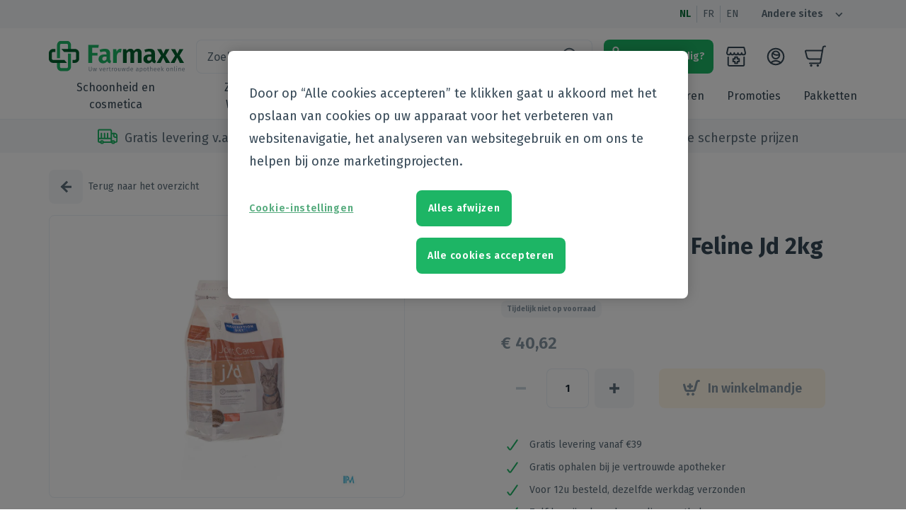

--- FILE ---
content_type: text/html; charset=utf-8
request_url: https://farmaxx.be/nl/products/hills-prescrip-diet-feline-jd-2kg-6135u
body_size: 38520
content:
<!DOCTYPE html><html lang="nl"><head><meta charSet="utf-8"/><meta name="viewport" content="width=device-width"/><meta name="next-head-count" content="2"/><meta charSet="utf-8"/><meta name="theme-color" content="#1db565"/><meta name="google-site-verification" content="Nrgfo4gxWOoRGUK-fqRHfSJthdiESkRtNXR7qqGMIPM"/><meta name="google-site-verification" content="wTBCnLmLbwIuyIESHBELh4zLTd7KPNTQZoAVY4fYWT4"/><link rel="preconnect" href="https://fonts.gstatic.com"/><link rel="preconnect" href="https://fonts.gstatic.com" crossorigin="anonymous"/><script defer="" type="text/javascript" src="https://cookie-cdn.cookiepro.com/consent/cd3d10d4-9227-4942-95f9-fb8d8a4e4a67/OtAutoBlock.js"></script><script defer="" src="https://cookie-cdn.cookiepro.com/scripttemplates/otSDKStub.js" data-document-language="true" type="text/javascript" charSet="UTF-8" data-domain-script="cd3d10d4-9227-4942-95f9-fb8d8a4e4a67"></script><script defer="" type="text/javascript">
              function getCookie(e){var n=("; "+document.cookie).split("; "+e+"=");if(2==n.length)return n.pop().split(";").shift()}function OptanonWrapper(){var e=document.getElementById("onetrust-accept-btn-handler"),n=document.getElementById("accept-recommended-btn-handler"),t=document.getElementsByClassName("save-preference-btn-handler onetrust-close-btn-handler")[0];!getCookie("OptanonAlertBoxClosed")&&e&&e.addEventListener("click",function(){location.reload()}),n&&n.addEventListener("click",function(){location.reload()}),t&&t.addEventListener("click",function(){location.reload()})}function ToggleCookieDialog() {Optanon.ToggleInfoDisplay();}
            </script><script type="text/javascript" src="[data-uri]"></script><meta property="og:title" content="Farmaxx"/><meta property="og:type" content="website"/><meta property="og:url" content="https://farmaxx.be"/><meta property="og:image" content="https://farmaxx.be/android-chrome-192x192.png"/><meta property="og:image:width" content="192"/><meta property="og:image:height" content="192"/><meta property="og:image:alt" content="Farmaxx logo"/><meta property="og:description" content="Farmaxx webshop"/><meta name="msapplication-config" content="/browserconfig.xml"/><link rel="icon" type="image/png" sizes="32x32" href="/favicon-32x32.png"/><link rel="icon" type="image/png" sizes="16x16" href="/favicon-16x16.png"/><link rel="apple-touch-icon" type="image/png" href="/apple-touch-icon.png" sizes="180x180"/><link rel="mask-icon" href="/safari-pinned-tab.svg" color="#1db565"/><meta name="google-site-verification" content="0215Mcm_mX5lr3yicmBvIHVvxSaiYszRCR63D68n6_0"/><link rel="manifest" href="/manifest.json"/><link rel="preconnect" href="https://fonts.gstatic.com" crossorigin /><noscript data-n-css=""></noscript><script defer="" nomodule="" src="/_next/static/chunks/polyfills-c67a75d1b6f99dc8.js"></script><script src="/_next/static/chunks/webpack-bde7dc46ddf8b379.js" defer=""></script><script src="/_next/static/chunks/framework-45ce3d09104a2cae.js" defer=""></script><script src="/_next/static/chunks/main-6511622151335c3d.js" defer=""></script><script src="/_next/static/chunks/pages/_app-99dfc3a6e3590b01.js" defer=""></script><script src="/_next/static/chunks/2973-557fffedec9b9c75.js" defer=""></script><script src="/_next/static/chunks/6498-483a0c39ede78b68.js" defer=""></script><script src="/_next/static/chunks/5368-9b0191702e73e3ef.js" defer=""></script><script src="/_next/static/chunks/8365-5aeda332e44cf8db.js" defer=""></script><script src="/_next/static/chunks/5542-2bddd0529910a807.js" defer=""></script><script src="/_next/static/chunks/5339-991533dfd47783c3.js" defer=""></script><script src="/_next/static/chunks/8462-36a5c4a94c9b8213.js" defer=""></script><script src="/_next/static/chunks/5951-707c408367eba363.js" defer=""></script><script src="/_next/static/chunks/pages/products/%5Bhandle%5D-b314ff9195d5f8b8.js" defer=""></script><script src="/_next/static/81bJBfuRBoSRCJ8_SE0K-/_buildManifest.js" defer=""></script><script src="/_next/static/81bJBfuRBoSRCJ8_SE0K-/_ssgManifest.js" defer=""></script><style id="jss-server-side">html {
  font-size: 100%;
  box-sizing: border-box;
  background-color: #ffffff;
  -webkit-font-smoothing: antialiased;
  -moz-osx-font-smoothing: grayscale;
}
*, *::before, *::after {
  box-sizing: inherit;
}
strong, b {
  font-weight: 700;
}
body {
  color: #5D6E7B;
  margin: 0;
  font-size: 14px;
  font-family: "Fira Sans", sans-serif;
  font-weight: 400;
  line-height: 24px;
  background-color: #ffffff;
}
@media print {
  body {
    background-color: #fff;
  }
}
  body::backdrop {
    background-color: #fafafa;
  }</style><style data-href="https://fonts.googleapis.com/css2?family=Fira+Sans:wght@400;600;700&display=swap">@font-face{font-family:'Fira Sans';font-style:normal;font-weight:400;font-display:swap;src:url(https://fonts.gstatic.com/s/firasans/v17/va9E4kDNxMZdWfMOD5Vfkw.woff) format('woff')}@font-face{font-family:'Fira Sans';font-style:normal;font-weight:600;font-display:swap;src:url(https://fonts.gstatic.com/s/firasans/v17/va9B4kDNxMZdWfMOD5VnSKzuQg.woff) format('woff')}@font-face{font-family:'Fira Sans';font-style:normal;font-weight:700;font-display:swap;src:url(https://fonts.gstatic.com/s/firasans/v17/va9B4kDNxMZdWfMOD5VnLK3uQg.woff) format('woff')}@font-face{font-family:'Fira Sans';font-style:normal;font-weight:400;font-display:swap;src:url(https://fonts.gstatic.com/s/firasans/v17/va9E4kDNxMZdWfMOD5VvmojLazX3dGTP.woff2) format('woff2');unicode-range:U+0460-052F,U+1C80-1C8A,U+20B4,U+2DE0-2DFF,U+A640-A69F,U+FE2E-FE2F}@font-face{font-family:'Fira Sans';font-style:normal;font-weight:400;font-display:swap;src:url(https://fonts.gstatic.com/s/firasans/v17/va9E4kDNxMZdWfMOD5Vvk4jLazX3dGTP.woff2) format('woff2');unicode-range:U+0301,U+0400-045F,U+0490-0491,U+04B0-04B1,U+2116}@font-face{font-family:'Fira Sans';font-style:normal;font-weight:400;font-display:swap;src:url(https://fonts.gstatic.com/s/firasans/v17/va9E4kDNxMZdWfMOD5Vvm4jLazX3dGTP.woff2) format('woff2');unicode-range:U+1F00-1FFF}@font-face{font-family:'Fira Sans';font-style:normal;font-weight:400;font-display:swap;src:url(https://fonts.gstatic.com/s/firasans/v17/va9E4kDNxMZdWfMOD5VvlIjLazX3dGTP.woff2) format('woff2');unicode-range:U+0370-0377,U+037A-037F,U+0384-038A,U+038C,U+038E-03A1,U+03A3-03FF}@font-face{font-family:'Fira Sans';font-style:normal;font-weight:400;font-display:swap;src:url(https://fonts.gstatic.com/s/firasans/v17/va9E4kDNxMZdWfMOD5VvmIjLazX3dGTP.woff2) format('woff2');unicode-range:U+0102-0103,U+0110-0111,U+0128-0129,U+0168-0169,U+01A0-01A1,U+01AF-01B0,U+0300-0301,U+0303-0304,U+0308-0309,U+0323,U+0329,U+1EA0-1EF9,U+20AB}@font-face{font-family:'Fira Sans';font-style:normal;font-weight:400;font-display:swap;src:url(https://fonts.gstatic.com/s/firasans/v17/va9E4kDNxMZdWfMOD5VvmYjLazX3dGTP.woff2) format('woff2');unicode-range:U+0100-02BA,U+02BD-02C5,U+02C7-02CC,U+02CE-02D7,U+02DD-02FF,U+0304,U+0308,U+0329,U+1D00-1DBF,U+1E00-1E9F,U+1EF2-1EFF,U+2020,U+20A0-20AB,U+20AD-20C0,U+2113,U+2C60-2C7F,U+A720-A7FF}@font-face{font-family:'Fira Sans';font-style:normal;font-weight:400;font-display:swap;src:url(https://fonts.gstatic.com/s/firasans/v17/va9E4kDNxMZdWfMOD5Vvl4jLazX3dA.woff2) format('woff2');unicode-range:U+0000-00FF,U+0131,U+0152-0153,U+02BB-02BC,U+02C6,U+02DA,U+02DC,U+0304,U+0308,U+0329,U+2000-206F,U+20AC,U+2122,U+2191,U+2193,U+2212,U+2215,U+FEFF,U+FFFD}@font-face{font-family:'Fira Sans';font-style:normal;font-weight:600;font-display:swap;src:url(https://fonts.gstatic.com/s/firasans/v17/va9B4kDNxMZdWfMOD5VnSKzeSxf6Xl7Gl3LX.woff2) format('woff2');unicode-range:U+0460-052F,U+1C80-1C8A,U+20B4,U+2DE0-2DFF,U+A640-A69F,U+FE2E-FE2F}@font-face{font-family:'Fira Sans';font-style:normal;font-weight:600;font-display:swap;src:url(https://fonts.gstatic.com/s/firasans/v17/va9B4kDNxMZdWfMOD5VnSKzeQhf6Xl7Gl3LX.woff2) format('woff2');unicode-range:U+0301,U+0400-045F,U+0490-0491,U+04B0-04B1,U+2116}@font-face{font-family:'Fira Sans';font-style:normal;font-weight:600;font-display:swap;src:url(https://fonts.gstatic.com/s/firasans/v17/va9B4kDNxMZdWfMOD5VnSKzeShf6Xl7Gl3LX.woff2) format('woff2');unicode-range:U+1F00-1FFF}@font-face{font-family:'Fira Sans';font-style:normal;font-weight:600;font-display:swap;src:url(https://fonts.gstatic.com/s/firasans/v17/va9B4kDNxMZdWfMOD5VnSKzeRRf6Xl7Gl3LX.woff2) format('woff2');unicode-range:U+0370-0377,U+037A-037F,U+0384-038A,U+038C,U+038E-03A1,U+03A3-03FF}@font-face{font-family:'Fira Sans';font-style:normal;font-weight:600;font-display:swap;src:url(https://fonts.gstatic.com/s/firasans/v17/va9B4kDNxMZdWfMOD5VnSKzeSRf6Xl7Gl3LX.woff2) format('woff2');unicode-range:U+0102-0103,U+0110-0111,U+0128-0129,U+0168-0169,U+01A0-01A1,U+01AF-01B0,U+0300-0301,U+0303-0304,U+0308-0309,U+0323,U+0329,U+1EA0-1EF9,U+20AB}@font-face{font-family:'Fira Sans';font-style:normal;font-weight:600;font-display:swap;src:url(https://fonts.gstatic.com/s/firasans/v17/va9B4kDNxMZdWfMOD5VnSKzeSBf6Xl7Gl3LX.woff2) format('woff2');unicode-range:U+0100-02BA,U+02BD-02C5,U+02C7-02CC,U+02CE-02D7,U+02DD-02FF,U+0304,U+0308,U+0329,U+1D00-1DBF,U+1E00-1E9F,U+1EF2-1EFF,U+2020,U+20A0-20AB,U+20AD-20C0,U+2113,U+2C60-2C7F,U+A720-A7FF}@font-face{font-family:'Fira Sans';font-style:normal;font-weight:600;font-display:swap;src:url(https://fonts.gstatic.com/s/firasans/v17/va9B4kDNxMZdWfMOD5VnSKzeRhf6Xl7Glw.woff2) format('woff2');unicode-range:U+0000-00FF,U+0131,U+0152-0153,U+02BB-02BC,U+02C6,U+02DA,U+02DC,U+0304,U+0308,U+0329,U+2000-206F,U+20AC,U+2122,U+2191,U+2193,U+2212,U+2215,U+FEFF,U+FFFD}@font-face{font-family:'Fira Sans';font-style:normal;font-weight:700;font-display:swap;src:url(https://fonts.gstatic.com/s/firasans/v17/va9B4kDNxMZdWfMOD5VnLK3eSxf6Xl7Gl3LX.woff2) format('woff2');unicode-range:U+0460-052F,U+1C80-1C8A,U+20B4,U+2DE0-2DFF,U+A640-A69F,U+FE2E-FE2F}@font-face{font-family:'Fira Sans';font-style:normal;font-weight:700;font-display:swap;src:url(https://fonts.gstatic.com/s/firasans/v17/va9B4kDNxMZdWfMOD5VnLK3eQhf6Xl7Gl3LX.woff2) format('woff2');unicode-range:U+0301,U+0400-045F,U+0490-0491,U+04B0-04B1,U+2116}@font-face{font-family:'Fira Sans';font-style:normal;font-weight:700;font-display:swap;src:url(https://fonts.gstatic.com/s/firasans/v17/va9B4kDNxMZdWfMOD5VnLK3eShf6Xl7Gl3LX.woff2) format('woff2');unicode-range:U+1F00-1FFF}@font-face{font-family:'Fira Sans';font-style:normal;font-weight:700;font-display:swap;src:url(https://fonts.gstatic.com/s/firasans/v17/va9B4kDNxMZdWfMOD5VnLK3eRRf6Xl7Gl3LX.woff2) format('woff2');unicode-range:U+0370-0377,U+037A-037F,U+0384-038A,U+038C,U+038E-03A1,U+03A3-03FF}@font-face{font-family:'Fira Sans';font-style:normal;font-weight:700;font-display:swap;src:url(https://fonts.gstatic.com/s/firasans/v17/va9B4kDNxMZdWfMOD5VnLK3eSRf6Xl7Gl3LX.woff2) format('woff2');unicode-range:U+0102-0103,U+0110-0111,U+0128-0129,U+0168-0169,U+01A0-01A1,U+01AF-01B0,U+0300-0301,U+0303-0304,U+0308-0309,U+0323,U+0329,U+1EA0-1EF9,U+20AB}@font-face{font-family:'Fira Sans';font-style:normal;font-weight:700;font-display:swap;src:url(https://fonts.gstatic.com/s/firasans/v17/va9B4kDNxMZdWfMOD5VnLK3eSBf6Xl7Gl3LX.woff2) format('woff2');unicode-range:U+0100-02BA,U+02BD-02C5,U+02C7-02CC,U+02CE-02D7,U+02DD-02FF,U+0304,U+0308,U+0329,U+1D00-1DBF,U+1E00-1E9F,U+1EF2-1EFF,U+2020,U+20A0-20AB,U+20AD-20C0,U+2113,U+2C60-2C7F,U+A720-A7FF}@font-face{font-family:'Fira Sans';font-style:normal;font-weight:700;font-display:swap;src:url(https://fonts.gstatic.com/s/firasans/v17/va9B4kDNxMZdWfMOD5VnLK3eRhf6Xl7Glw.woff2) format('woff2');unicode-range:U+0000-00FF,U+0131,U+0152-0153,U+02BB-02BC,U+02C6,U+02DA,U+02DC,U+0304,U+0308,U+0329,U+2000-206F,U+20AC,U+2122,U+2191,U+2193,U+2212,U+2215,U+FEFF,U+FFFD}</style></head><body><div id="__next" data-reactroot=""></div><script id="__NEXT_DATA__" type="application/json">{"props":{"pageProps":{"dehydratedState":{"mutations":[],"queries":[{"state":{"data":{"product":{"id":"gid://shopify/Product/6632669020340","handle":"hills-prescrip-diet-feline-jd-2kg-6135u","title":"Hills Prescrip.diet Feline Jd 2kg 6135u","tags":["brand:231","brand:Hills pet nutrition","category-en:Pet care|Nutrition|Dog","category-fr:Animaux domestiques|Alimentation|Chien","category-nl:Huisdieren|Voeding|Hond","category:Pet care","category:Pet care|Nutrition","category:Pet care|Nutrition|Dog","channel:grouppurchases","channel:webshop","cnk:2462083","m:1035_Febelco","m:437_Hill's Pet Products","manufacturer:1035","manufacturer:Febelco"],"totalInventory":0,"vendor":"Hills pet nutrition","description":"","priceRange":{"maxVariantPrice":{"amount":"40.62"}},"medipimId":{"value":"MD812EE4EB"},"compareAtPriceRange":{"maxVariantPrice":{"amount":"40.62"}},"images":{"edges":[{"node":{"url":"https://cdn.shopify.com/s/files/1/0526/9445/0356/files/fd5a9a2859502a8cf9ff45e40f0a03c2_251126a4-9ff4-4ca4-bfd4-4c73f6a4444e.jpg?v=1765916208","altText":"mediPimId:153343:1728472046"}}]},"metafields":[{"key":"medipim_id","value":"MD812EE4EB"},null,{"key":"pathology","value":"{}"},{"key":"usage","value":"{}"},null,{"key":"ingredients","value":"{}"},{"key":"leaflets","value":"{}"},{"key":"vat","value":"21.0"}],"variants":{"edges":[{"node":{"id":"gid://shopify/ProductVariant/39700576338100"}}]}}},"dataUpdateCount":1,"dataUpdatedAt":1768769016901,"error":null,"errorUpdateCount":0,"errorUpdatedAt":0,"fetchFailureCount":0,"fetchMeta":null,"isFetching":false,"isInvalidated":false,"isPaused":false,"status":"success"},"queryKey":["product","hills-prescrip-diet-feline-jd-2kg-6135u"],"queryHash":"[\"product\",\"hills-prescrip-diet-feline-jd-2kg-6135u\"]"},{"state":{"data":{"beauty-and-cosmetics":{"id":"beauty-and-cosmetics","name":{"nl":"Schoonheid en cosmetica","en":"Beauty and cosmetics","fr":"Beauté et cosmétiques"},"order":0,"parentId":null,"updatedAt":null,"filterTag":"category:Beauty and cosmetics"},"beauty-and-cosmetics/body-care":{"id":"beauty-and-cosmetics/body-care","name":{"nl":"Lichaamsverzorging","en":"Body care","fr":"Soins du corps"},"order":1,"parentId":"beauty-and-cosmetics","updatedAt":null,"filterTag":"category:Beauty and cosmetics|Body care"},"beauty-and-cosmetics/body-care/cellulitis---buste---afslanken---versteviging":{"id":"beauty-and-cosmetics/body-care/cellulitis---buste---afslanken---versteviging","name":{"nl":"Cellulitis - buste - afslanken - versteviging","en":"Cellulitis - buste - afslanken - versteviging","fr":"Cellulite - buste - minceur - fermeté"},"order":0,"parentId":"beauty-and-cosmetics/body-care","updatedAt":null,"filterTag":"category:Beauty and cosmetics|Body care|Cellulitis - buste - afslanken - versteviging"},"beauty-and-cosmetics/body-care/dry-skin":{"id":"beauty-and-cosmetics/body-care/dry-skin","name":{"nl":"Droge huid","en":"Dry skin","fr":"Peau sèche"},"order":1,"parentId":"beauty-and-cosmetics/body-care","updatedAt":null,"filterTag":"category:Beauty and cosmetics|Body care|Dry skin"},"beauty-and-cosmetics/body-care/psoriasis":{"id":"beauty-and-cosmetics/body-care/psoriasis","name":{"nl":"Psoriasis","en":"Psoriasis","fr":"Psoriasis"},"order":2,"parentId":"beauty-and-cosmetics/body-care","updatedAt":null,"filterTag":"category:Beauty and cosmetics|Body care|Psoriasis"},"beauty-and-cosmetics/body-care/hair-removal":{"id":"beauty-and-cosmetics/body-care/hair-removal","name":{"nl":"Ontharen en epileren","en":"Hair removal","fr":"Épilation"},"order":3,"parentId":"beauty-and-cosmetics/body-care","updatedAt":null,"filterTag":"category:Beauty and cosmetics|Body care|Hair removal"},"beauty-and-cosmetics/body-care/scar-treatment":{"id":"beauty-and-cosmetics/body-care/scar-treatment","name":{"nl":"Littekens","en":"Scar treatment","fr":"Traitement des cicatrices"},"order":4,"parentId":"beauty-and-cosmetics/body-care","updatedAt":null,"filterTag":"category:Beauty and cosmetics|Body care|Scar treatment"},"beauty-and-cosmetics/body-care/skin-problems":{"id":"beauty-and-cosmetics/body-care/skin-problems","name":{"nl":"Zeer droge ‐ geïrriteerde huid ‐ huidproblemen","en":"Skin problems","fr":"Problèmes cutanés ‐ peau irritée "},"order":5,"parentId":"beauty-and-cosmetics/body-care","updatedAt":null,"filterTag":"category:Beauty and cosmetics|Body care|Skin problems"},"beauty-and-cosmetics/body-care/bath-and-shower":{"id":"beauty-and-cosmetics/body-care/bath-and-shower","name":{"nl":"Bad en douche","en":"Bath and shower","fr":"Bain et douche"},"order":6,"parentId":"beauty-and-cosmetics/body-care","updatedAt":null,"filterTag":"category:Beauty and cosmetics|Body care|Bath and shower"},"beauty-and-cosmetics/body-care/bath-and-shower/bath-oil":{"id":"beauty-and-cosmetics/body-care/bath-and-shower/bath-oil","name":{"nl":"Badolie","en":"Bath oil","fr":"Huile de bain"},"order":0,"parentId":"beauty-and-cosmetics/body-care/bath-and-shower","updatedAt":null,"filterTag":"category:Beauty and cosmetics|Body care|Bath and shower|Bath oil"},"beauty-and-cosmetics/body-care/bath-and-shower/bath-salt":{"id":"beauty-and-cosmetics/body-care/bath-and-shower/bath-salt","name":{"nl":"Badzout","en":"Bath salt","fr":"Sel de bain"},"order":1,"parentId":"beauty-and-cosmetics/body-care/bath-and-shower","updatedAt":null,"filterTag":"category:Beauty and cosmetics|Body care|Bath and shower|Bath salt"},"beauty-and-cosmetics/body-care/bath-and-shower/washingtablets":{"id":"beauty-and-cosmetics/body-care/bath-and-shower/washingtablets","name":{"nl":"Wastabletten","en":"Washingtablets","fr":"Savon pain"},"order":2,"parentId":"beauty-and-cosmetics/body-care/bath-and-shower","updatedAt":null,"filterTag":"category:Beauty and cosmetics|Body care|Bath and shower|Washingtablets"},"beauty-and-cosmetics/body-care/bath-and-shower/shower-gel-‐-crème-‐-foam":{"id":"beauty-and-cosmetics/body-care/bath-and-shower/shower-gel-‐-crème-‐-foam","name":{"nl":"Douchegel ‐ crème ‐ schuim","en":"Shower gel ‐ crème ‐ foam","fr":"Crème ‐ mousse ‐ gel de douche"},"order":3,"parentId":"beauty-and-cosmetics/body-care/bath-and-shower","updatedAt":null,"filterTag":"category:Beauty and cosmetics|Body care|Bath and shower|Shower gel ‐ crème ‐ foam"},"beauty-and-cosmetics/body-care/bath-and-shower/shower-oil":{"id":"beauty-and-cosmetics/body-care/bath-and-shower/shower-oil","name":{"nl":"Douche olie","en":"Shower oil","fr":"Huile de douche"},"order":4,"parentId":"beauty-and-cosmetics/body-care/bath-and-shower","updatedAt":null,"filterTag":"category:Beauty and cosmetics|Body care|Bath and shower|Shower oil"},"beauty-and-cosmetics/body-care/bath-and-shower/bath-foam":{"id":"beauty-and-cosmetics/body-care/bath-and-shower/bath-foam","name":{"nl":"Badschuim","en":"Bath foam","fr":"Mousse de bain"},"order":5,"parentId":"beauty-and-cosmetics/body-care/bath-and-shower","updatedAt":null,"filterTag":"category:Beauty and cosmetics|Body care|Bath and shower|Bath foam"},"beauty-and-cosmetics/body-care/massage":{"id":"beauty-and-cosmetics/body-care/massage","name":{"nl":"Massage","en":"Massage","fr":"Massage"},"order":7,"parentId":"beauty-and-cosmetics/body-care","updatedAt":null,"filterTag":"category:Beauty and cosmetics|Body care|Massage"},"beauty-and-cosmetics/body-care/intimate-hygiene":{"id":"beauty-and-cosmetics/body-care/intimate-hygiene","name":{"nl":"Intieme hygiëne","en":"Intimate hygiene","fr":"Hygiène intime"},"order":8,"parentId":"beauty-and-cosmetics/body-care","updatedAt":null,"filterTag":"category:Beauty and cosmetics|Body care|Intimate hygiene"},"beauty-and-cosmetics/body-care/deodorant":{"id":"beauty-and-cosmetics/body-care/deodorant","name":{"nl":"Deodorant","en":"Deodorant","fr":"Déodorants"},"order":9,"parentId":"beauty-and-cosmetics/body-care","updatedAt":null,"filterTag":"category:Beauty and cosmetics|Body care|Deodorant"},"beauty-and-cosmetics/body-care/bodymilk-and-oil":{"id":"beauty-and-cosmetics/body-care/bodymilk-and-oil","name":{"nl":"Bodymilk en olie","en":"Bodymilk and oil","fr":"Lait et huile corporel"},"order":10,"parentId":"beauty-and-cosmetics/body-care","updatedAt":null,"filterTag":"category:Beauty and cosmetics|Body care|Bodymilk and oil"},"beauty-and-cosmetics/body-care/peeling---srub---gommage":{"id":"beauty-and-cosmetics/body-care/peeling---srub---gommage","name":{"nl":"Peeling - scrub - gommage","en":"Peeling - srub - gommage","fr":"Peelings - gommages"},"order":11,"parentId":"beauty-and-cosmetics/body-care","updatedAt":null,"filterTag":"category:Beauty and cosmetics|Body care|Peeling - srub - gommage"},"beauty-and-cosmetics/perfumery":{"id":"beauty-and-cosmetics/perfumery","name":{"nl":"Parfumerie","en":"Perfumery","fr":"Parfumerie"},"order":2,"parentId":"beauty-and-cosmetics","updatedAt":null,"filterTag":"category:Beauty and cosmetics|Perfumery"},"beauty-and-cosmetics/supplements":{"id":"beauty-and-cosmetics/supplements","name":{"nl":"Supplementen","en":"Supplements","fr":"Compléments nutritionnels"},"order":4,"parentId":"beauty-and-cosmetics","updatedAt":null,"filterTag":"category:Beauty and cosmetics|Supplements"},"beauty-and-cosmetics/hands-and-nails":{"id":"beauty-and-cosmetics/hands-and-nails","name":{"nl":"Handen en nagels","en":"Hands \u0026 Nails","fr":"Mains et Ongles"},"order":5,"parentId":"beauty-and-cosmetics","updatedAt":null,"filterTag":"category:Beauty and cosmetics|Hands \u0026 Nails"},"beauty-and-cosmetics/hands-and-nails/hand-care":{"id":"beauty-and-cosmetics/hands-and-nails/hand-care","name":{"nl":"Handverzorging","en":"Hand care","fr":"Soins des mains"},"order":0,"parentId":"beauty-and-cosmetics/hands-and-nails","updatedAt":null,"filterTag":"category:Beauty and cosmetics|Hands \u0026 Nails|Hand care"},"beauty-and-cosmetics/hands-and-nails/manicure-and-pedicure":{"id":"beauty-and-cosmetics/hands-and-nails/manicure-and-pedicure","name":{"nl":"Manicure \u0026 pedicure","en":"Manicure \u0026 pedicure","fr":"Manucure \u0026 pédicure"},"order":1,"parentId":"beauty-and-cosmetics/hands-and-nails","updatedAt":null,"filterTag":"category:Beauty and cosmetics|Hands \u0026 Nails|Manicure \u0026 pedicure"},"beauty-and-cosmetics/hands-and-nails/hand-hygiene":{"id":"beauty-and-cosmetics/hands-and-nails/hand-hygiene","name":{"nl":"Handhygiëne","en":"Hand hygiene","fr":"Hygiène des mains"},"order":2,"parentId":"beauty-and-cosmetics/hands-and-nails","updatedAt":null,"filterTag":"category:Beauty and cosmetics|Hands \u0026 Nails|Hand hygiene"},"beauty-and-cosmetics/hands-and-nails/hand-hygiene/handgel":{"id":"beauty-and-cosmetics/hands-and-nails/hand-hygiene/handgel","name":{"nl":"Handgel","en":"Handgel","fr":"Gel de mains"},"order":0,"parentId":"beauty-and-cosmetics/hands-and-nails/hand-hygiene","updatedAt":null,"filterTag":"category:Beauty and cosmetics|Hands \u0026 Nails|Hand hygiene|Handgel"},"beauty-and-cosmetics/hands-and-nails/hand-hygiene/tissues":{"id":"beauty-and-cosmetics/hands-and-nails/hand-hygiene/tissues","name":{"nl":"Doekjes","en":"Tissues","fr":"Lingettes"},"order":1,"parentId":"beauty-and-cosmetics/hands-and-nails/hand-hygiene","updatedAt":null,"filterTag":"category:Beauty and cosmetics|Hands \u0026 Nails|Hand hygiene|Tissues"},"beauty-and-cosmetics/hands-and-nails/hand-hygiene/wash":{"id":"beauty-and-cosmetics/hands-and-nails/hand-hygiene/wash","name":{"nl":"Wash","en":"Wash","fr":"Wash"},"order":2,"parentId":"beauty-and-cosmetics/hands-and-nails/hand-hygiene","updatedAt":null,"filterTag":"category:Beauty and cosmetics|Hands \u0026 Nails|Hand hygiene|Wash"},"beauty-and-cosmetics/hands-and-nails/cuticles":{"id":"beauty-and-cosmetics/hands-and-nails/cuticles","name":{"nl":"Nagelriemen","en":"Cuticles","fr":"Cuticules"},"order":3,"parentId":"beauty-and-cosmetics/hands-and-nails","updatedAt":null,"filterTag":"category:Beauty and cosmetics|Hands \u0026 Nails|Cuticles"},"beauty-and-cosmetics/hands-and-nails/nail-strengthening":{"id":"beauty-and-cosmetics/hands-and-nails/nail-strengthening","name":{"nl":"Nagelversterkend","en":"Nail strengthening","fr":"Renforcement des ongles"},"order":4,"parentId":"beauty-and-cosmetics/hands-and-nails","updatedAt":null,"filterTag":"category:Beauty and cosmetics|Hands \u0026 Nails|Nail strengthening"},"beauty-and-cosmetics/hands-and-nails/nail-biting":{"id":"beauty-and-cosmetics/hands-and-nails/nail-biting","name":{"nl":"Nagelbijten","en":"Nail biting","fr":"Rongement des ongles"},"order":5,"parentId":"beauty-and-cosmetics/hands-and-nails","updatedAt":null,"filterTag":"category:Beauty and cosmetics|Hands \u0026 Nails|Nail biting"},"beauty-and-cosmetics/hands-and-nails/nail-varnish":{"id":"beauty-and-cosmetics/hands-and-nails/nail-varnish","name":{"nl":"Nagellak","en":"Nail varnish","fr":"Vernis à ongles"},"order":6,"parentId":"beauty-and-cosmetics/hands-and-nails","updatedAt":null,"filterTag":"category:Beauty and cosmetics|Hands \u0026 Nails|Nail varnish"},"beauty-and-cosmetics/hands-and-nails/fungal-nail-infections":{"id":"beauty-and-cosmetics/hands-and-nails/fungal-nail-infections","name":{"nl":"Kalk- en schimmelnagels","en":"Fungal nail infections","fr":"Hyperkératose et mycose des ongles"},"order":7,"parentId":"beauty-and-cosmetics/hands-and-nails","updatedAt":null,"filterTag":"category:Beauty and cosmetics|Hands \u0026 Nails|Fungal nail infections"},"beauty-and-cosmetics/hair-and-scalp":{"id":"beauty-and-cosmetics/hair-and-scalp","name":{"nl":"Haar en Hoofd","en":"Hair and scalp","fr":"Soins du cuir chevelu et des cheveux"},"order":6,"parentId":"beauty-and-cosmetics","updatedAt":null,"filterTag":"category:Beauty and cosmetics|Hair and scalp"},"beauty-and-cosmetics/hair-and-scalp/dry-shampoo":{"id":"beauty-and-cosmetics/hair-and-scalp/dry-shampoo","name":{"nl":"Droogshampoo","en":"Dry shampoo","fr":"Shampooing sec"},"order":0,"parentId":"beauty-and-cosmetics/hair-and-scalp","updatedAt":null,"filterTag":"category:Beauty and cosmetics|Hair and scalp|Dry shampoo"},"beauty-and-cosmetics/hair-and-scalp/sunscreen-products":{"id":"beauty-and-cosmetics/hair-and-scalp/sunscreen-products","name":{"nl":"Zonneproducten","en":"Sunscreen products","fr":"Produits solaires"},"order":1,"parentId":"beauty-and-cosmetics/hair-and-scalp","updatedAt":null,"filterTag":"category:Beauty and cosmetics|Hair and scalp|Sunscreen products"},"beauty-and-cosmetics/hair-and-scalp/supplements":{"id":"beauty-and-cosmetics/hair-and-scalp/supplements","name":{"nl":"Supplementen","en":"Supplements","fr":"Compléments nutritionnels"},"order":4,"parentId":"beauty-and-cosmetics/hair-and-scalp","updatedAt":null,"filterTag":"category:Beauty and cosmetics|Hair and scalp|Supplements"},"beauty-and-cosmetics/hair-and-scalp/styling":{"id":"beauty-and-cosmetics/hair-and-scalp/styling","name":{"nl":"Styling","en":"Styling","fr":"Coiffant"},"order":5,"parentId":"beauty-and-cosmetics/hair-and-scalp","updatedAt":null,"filterTag":"category:Beauty and cosmetics|Hair and scalp|Styling"},"beauty-and-cosmetics/hair-and-scalp/shampoo":{"id":"beauty-and-cosmetics/hair-and-scalp/shampoo","name":{"nl":"Shampoo","en":"Shampoo","fr":"Shampooing"},"order":6,"parentId":"beauty-and-cosmetics/hair-and-scalp","updatedAt":null,"filterTag":"category:Beauty and cosmetics|Hair and scalp|Shampoo"},"beauty-and-cosmetics/hair-and-scalp/combing":{"id":"beauty-and-cosmetics/hair-and-scalp/combing","name":{"nl":"Kammen - ontwarren","en":"Combing","fr":"Peignes - démêler les cheveux"},"order":7,"parentId":"beauty-and-cosmetics/hair-and-scalp","updatedAt":null,"filterTag":"category:Beauty and cosmetics|Hair and scalp|Combing"},"beauty-and-cosmetics/hair-and-scalp/scalp-irritation---damaged-hair":{"id":"beauty-and-cosmetics/hair-and-scalp/scalp-irritation---damaged-hair","name":{"nl":"Beschadigd haar en hoofdirritatie","en":"Scalp irritation - damaged hair","fr":"Irritation du cuir chevelu - cheveux abîmés"},"order":9,"parentId":"beauty-and-cosmetics/hair-and-scalp","updatedAt":null,"filterTag":"category:Beauty and cosmetics|Hair and scalp|Scalp irritation - damaged hair"},"beauty-and-cosmetics/hair-and-scalp/après-shampooing-conditioner":{"id":"beauty-and-cosmetics/hair-and-scalp/après-shampooing-conditioner","name":{"nl":"Après shampooing conditioner","en":"Après shampooing conditioner","fr":"Après shampooing conditioner"},"order":10,"parentId":"beauty-and-cosmetics/hair-and-scalp","updatedAt":null,"filterTag":"category:Beauty and cosmetics|Hair and scalp|Après shampooing conditioner"},"beauty-and-cosmetics/hair-and-scalp/hair-loss":{"id":"beauty-and-cosmetics/hair-and-scalp/hair-loss","name":{"nl":"Haaruitval","en":"Hair loss","fr":"Chute des cheveux"},"order":12,"parentId":"beauty-and-cosmetics/hair-and-scalp","updatedAt":null,"filterTag":"category:Beauty and cosmetics|Hair and scalp|Hair loss"},"beauty-and-cosmetics/hair-and-scalp/hair-loss/vitamin-complexes":{"id":"beauty-and-cosmetics/hair-and-scalp/hair-loss/vitamin-complexes","name":{"nl":"Vitamine complexen","en":"Vitamin complexes","fr":"Complexes vitamines"},"order":0,"parentId":"beauty-and-cosmetics/hair-and-scalp/hair-loss","updatedAt":null,"filterTag":"category:Beauty and cosmetics|Hair and scalp|Hair loss|Vitamin complexes"},"beauty-and-cosmetics/hair-and-scalp/hair-loss/shampoo":{"id":"beauty-and-cosmetics/hair-and-scalp/hair-loss/shampoo","name":{"nl":"Shampoo","en":"Shampoo","fr":"Shampooing"},"order":1,"parentId":"beauty-and-cosmetics/hair-and-scalp/hair-loss","updatedAt":null,"filterTag":"category:Beauty and cosmetics|Hair and scalp|Hair loss|Shampoo"},"beauty-and-cosmetics/hair-and-scalp/hair-loss/ampules":{"id":"beauty-and-cosmetics/hair-and-scalp/hair-loss/ampules","name":{"nl":"Ampullen","en":"Ampules","fr":"Ampoules"},"order":2,"parentId":"beauty-and-cosmetics/hair-and-scalp/hair-loss","updatedAt":null,"filterTag":"category:Beauty and cosmetics|Hair and scalp|Hair loss|Ampules"},"beauty-and-cosmetics/hair-and-scalp/lice":{"id":"beauty-and-cosmetics/hair-and-scalp/lice","name":{"nl":"Luizen","en":"Lice","fr":"Poux"},"order":13,"parentId":"beauty-and-cosmetics/hair-and-scalp","updatedAt":null,"filterTag":"category:Beauty and cosmetics|Hair and scalp|Lice"},"beauty-and-cosmetics/hair-and-scalp/hair-colouring":{"id":"beauty-and-cosmetics/hair-and-scalp/hair-colouring","name":{"nl":"Haarkleuring","en":"Hair colouring","fr":"Coloration"},"order":15,"parentId":"beauty-and-cosmetics/hair-and-scalp","updatedAt":null,"filterTag":"category:Beauty and cosmetics|Hair and scalp|Hair colouring"},"beauty-and-cosmetics/hair-and-scalp/dandruff":{"id":"beauty-and-cosmetics/hair-and-scalp/dandruff","name":{"nl":"Schilfers","en":"Dandruff","fr":"Pellicules"},"order":16,"parentId":"beauty-and-cosmetics/hair-and-scalp","updatedAt":null,"filterTag":"category:Beauty and cosmetics|Hair and scalp|Dandruff"},"beauty-and-cosmetics/hair-and-scalp/care":{"id":"beauty-and-cosmetics/hair-and-scalp/care","name":{"nl":"Verzorging","en":"Care","fr":"Soins des cheveux"},"order":18,"parentId":"beauty-and-cosmetics/hair-and-scalp","updatedAt":null,"filterTag":"category:Beauty and cosmetics|Hair and scalp|Care"},"beauty-and-cosmetics/feet-and-legs":{"id":"beauty-and-cosmetics/feet-and-legs","name":{"nl":"Voeten en benen","en":"Feet and legs","fr":"Pieds et jambes"},"order":8,"parentId":"beauty-and-cosmetics","updatedAt":null,"filterTag":"category:Beauty and cosmetics|Feet and legs"},"beauty-and-cosmetics/feet-and-legs/blisters":{"id":"beauty-and-cosmetics/feet-and-legs/blisters","name":{"nl":"Blaren","en":"Blisters","fr":"Ampoules"},"order":0,"parentId":"beauty-and-cosmetics/feet-and-legs","updatedAt":null,"filterTag":"category:Beauty and cosmetics|Feet and legs|Blisters"},"beauty-and-cosmetics/feet-and-legs/deodorant":{"id":"beauty-and-cosmetics/feet-and-legs/deodorant","name":{"nl":"Deodorant","en":"Deodorant","fr":"Deodorant"},"order":1,"parentId":"beauty-and-cosmetics/feet-and-legs","updatedAt":null,"filterTag":"category:Beauty and cosmetics|Feet and legs|Deodorant"},"beauty-and-cosmetics/feet-and-legs/fissures":{"id":"beauty-and-cosmetics/feet-and-legs/fissures","name":{"nl":"Kloven","en":"Fissures","fr":"Crevasses"},"order":2,"parentId":"beauty-and-cosmetics/feet-and-legs","updatedAt":null,"filterTag":"category:Beauty and cosmetics|Feet and legs|Fissures"},"beauty-and-cosmetics/feet-and-legs/bunions":{"id":"beauty-and-cosmetics/feet-and-legs/bunions","name":{"nl":"Eksteroog - likdoorn","en":"Bunions","fr":"Cors"},"order":3,"parentId":"beauty-and-cosmetics/feet-and-legs","updatedAt":null,"filterTag":"category:Beauty and cosmetics|Feet and legs|Bunions"},"beauty-and-cosmetics/feet-and-legs/athlete's-foot":{"id":"beauty-and-cosmetics/feet-and-legs/athlete's-foot","name":{"nl":"Voetschimmel","en":"Athlete's foot","fr":"Mycose des pieds"},"order":4,"parentId":"beauty-and-cosmetics/feet-and-legs","updatedAt":null,"filterTag":"category:Beauty and cosmetics|Feet and legs|Athlete's foot"},"beauty-and-cosmetics/feet-and-legs/foot-bath":{"id":"beauty-and-cosmetics/feet-and-legs/foot-bath","name":{"nl":"Voetbad","en":"Foot bath","fr":"Bains de pieds"},"order":5,"parentId":"beauty-and-cosmetics/feet-and-legs","updatedAt":null,"filterTag":"category:Beauty and cosmetics|Feet and legs|Foot bath"},"beauty-and-cosmetics/feet-and-legs/calluses":{"id":"beauty-and-cosmetics/feet-and-legs/calluses","name":{"nl":"Eelt","en":"Calluses","fr":"Callosités"},"order":6,"parentId":"beauty-and-cosmetics/feet-and-legs","updatedAt":null,"filterTag":"category:Beauty and cosmetics|Feet and legs|Calluses"},"beauty-and-cosmetics/feet-and-legs/smelly-feet":{"id":"beauty-and-cosmetics/feet-and-legs/smelly-feet","name":{"nl":"Zweetvoeten","en":"Smelly feet","fr":"Transpiration des pieds"},"order":7,"parentId":"beauty-and-cosmetics/feet-and-legs","updatedAt":null,"filterTag":"category:Beauty and cosmetics|Feet and legs|Smelly feet"},"beauty-and-cosmetics/feet-and-legs/dry-feet":{"id":"beauty-and-cosmetics/feet-and-legs/dry-feet","name":{"nl":"Droge voeten","en":"Dry feet","fr":"Pieds secs"},"order":8,"parentId":"beauty-and-cosmetics/feet-and-legs","updatedAt":null,"filterTag":"category:Beauty and cosmetics|Feet and legs|Dry feet"},"beauty-and-cosmetics/feet-and-legs/warts":{"id":"beauty-and-cosmetics/feet-and-legs/warts","name":{"nl":"Wratten","en":"Warts","fr":"Verrues"},"order":9,"parentId":"beauty-and-cosmetics/feet-and-legs","updatedAt":null,"filterTag":"category:Beauty and cosmetics|Feet and legs|Warts"},"beauty-and-cosmetics/feet-and-legs/tired-feet":{"id":"beauty-and-cosmetics/feet-and-legs/tired-feet","name":{"nl":"Vermoeide voeten","en":"Tired feet","fr":"Pieds fatigués"},"order":10,"parentId":"beauty-and-cosmetics/feet-and-legs","updatedAt":null,"filterTag":"category:Beauty and cosmetics|Feet and legs|Tired feet"},"beauty-and-cosmetics/feet-and-legs/pedicure":{"id":"beauty-and-cosmetics/feet-and-legs/pedicure","name":{"nl":"Pedicure","en":"Pedicure","fr":"Pédicure"},"order":11,"parentId":"beauty-and-cosmetics/feet-and-legs","updatedAt":null,"filterTag":"category:Beauty and cosmetics|Feet and legs|Pedicure"},"beauty-and-cosmetics/make-up-removal-and-cleansing":{"id":"beauty-and-cosmetics/make-up-removal-and-cleansing","name":{"nl":"Gezichtsreiniging - ontschminken","en":"Make-up removal and cleansing","fr":"Démaquillage et nettoyage"},"order":9,"parentId":"beauty-and-cosmetics","updatedAt":null,"filterTag":"category:Beauty and cosmetics|Make-up removal and cleansing"},"beauty-and-cosmetics/make-up-removal-and-cleansing/specific-for-eyes":{"id":"beauty-and-cosmetics/make-up-removal-and-cleansing/specific-for-eyes","name":{"nl":"Specifiek voor de ogen","en":"Specific for eyes","fr":"Yeux"},"order":0,"parentId":"beauty-and-cosmetics/make-up-removal-and-cleansing","updatedAt":null,"filterTag":"category:Beauty and cosmetics|Make-up removal and cleansing|Specific for eyes"},"beauty-and-cosmetics/make-up-removal-and-cleansing/tonic---lotion":{"id":"beauty-and-cosmetics/make-up-removal-and-cleansing/tonic---lotion","name":{"nl":"Tonic - lotion","en":"Tonic - lotion","fr":"Tonic - lotion"},"order":1,"parentId":"beauty-and-cosmetics/make-up-removal-and-cleansing","updatedAt":null,"filterTag":"category:Beauty and cosmetics|Make-up removal and cleansing|Tonic - lotion"},"beauty-and-cosmetics/make-up-removal-and-cleansing/dissolvant":{"id":"beauty-and-cosmetics/make-up-removal-and-cleansing/dissolvant","name":{"nl":"Dissolvant","en":"Dissolvant","fr":"Dissolvant"},"order":2,"parentId":"beauty-and-cosmetics/make-up-removal-and-cleansing","updatedAt":null,"filterTag":"category:Beauty and cosmetics|Make-up removal and cleansing|Dissolvant"},"beauty-and-cosmetics/make-up-removal-and-cleansing/micellar-water":{"id":"beauty-and-cosmetics/make-up-removal-and-cleansing/micellar-water","name":{"nl":"Micellair water","en":"Micellar water","fr":"Eau micellaire"},"order":3,"parentId":"beauty-and-cosmetics/make-up-removal-and-cleansing","updatedAt":null,"filterTag":"category:Beauty and cosmetics|Make-up removal and cleansing|Micellar water"},"beauty-and-cosmetics/make-up-removal-and-cleansing/cleaning-milk-‐-gel-‐-cream":{"id":"beauty-and-cosmetics/make-up-removal-and-cleansing/cleaning-milk-‐-gel-‐-cream","name":{"nl":"Reinigings melk ‐ crème ‐ olie en gel","en":"Cleaning milk ‐ gel ‐ cream","fr":"Lait ‐ gel ‐ huile ‐ crème de nettoyage"},"order":4,"parentId":"beauty-and-cosmetics/make-up-removal-and-cleansing","updatedAt":null,"filterTag":"category:Beauty and cosmetics|Make-up removal and cleansing|Cleaning milk ‐ gel ‐ cream"},"beauty-and-cosmetics/face-care":{"id":"beauty-and-cosmetics/face-care","name":{"nl":"Gezichtsverzorging","en":"Face care","fr":"Soins du visage"},"order":11,"parentId":"beauty-and-cosmetics","updatedAt":null,"filterTag":"category:Beauty and cosmetics|Face care"},"beauty-and-cosmetics/face-care/lips":{"id":"beauty-and-cosmetics/face-care/lips","name":{"nl":"Lippen","en":"Lips","fr":"Lèvres"},"order":-3,"parentId":"beauty-and-cosmetics/face-care","updatedAt":null,"filterTag":"category:Beauty and cosmetics|Face care|Lips"},"beauty-and-cosmetics/face-care/acne":{"id":"beauty-and-cosmetics/face-care/acne","name":{"nl":"Acne","en":"Acne","fr":"Acné"},"order":0,"parentId":"beauty-and-cosmetics/face-care","updatedAt":null,"filterTag":"category:Beauty and cosmetics|Face care|Acne"},"beauty-and-cosmetics/face-care/acne/cleaning":{"id":"beauty-and-cosmetics/face-care/acne/cleaning","name":{"nl":"Reiniging","en":"Cleaning","fr":"Nettoyage"},"order":0,"parentId":"beauty-and-cosmetics/face-care/acne","updatedAt":null,"filterTag":"category:Beauty and cosmetics|Face care|Acne|Cleaning"},"beauty-and-cosmetics/face-care/acne/cream":{"id":"beauty-and-cosmetics/face-care/acne/cream","name":{"nl":"Creme","en":"Cream","fr":"Crème"},"order":1,"parentId":"beauty-and-cosmetics/face-care/acne","updatedAt":null,"filterTag":"category:Beauty and cosmetics|Face care|Acne|Cream"},"beauty-and-cosmetics/face-care/acne/other":{"id":"beauty-and-cosmetics/face-care/acne/other","name":{"nl":"Andere","en":"Other","fr":"Divers"},"order":2,"parentId":"beauty-and-cosmetics/face-care/acne","updatedAt":null,"filterTag":"category:Beauty and cosmetics|Face care|Acne|Other"},"beauty-and-cosmetics/face-care/eye-cream---gel":{"id":"beauty-and-cosmetics/face-care/eye-cream---gel","name":{"nl":"Oogcreme - gel","en":"Eye cream - gel","fr":"crème pour les yeux - gel"},"order":-1,"parentId":"beauty-and-cosmetics/face-care","updatedAt":null,"filterTag":"category:Beauty and cosmetics|Face care|Eye cream - gel"},"beauty-and-cosmetics/face-care/red-skin":{"id":"beauty-and-cosmetics/face-care/red-skin","name":{"nl":"Rode reactive huid","en":"Red skin","fr":"Peaux réactives-rougeurs"},"order":0,"parentId":"beauty-and-cosmetics/face-care","updatedAt":null,"filterTag":"category:Beauty and cosmetics|Face care|Red skin"},"beauty-and-cosmetics/face-care/anti-wrinkle---aging":{"id":"beauty-and-cosmetics/face-care/anti-wrinkle---aging","name":{"nl":"Anti rimpel - veroudering","en":"Anti wrinkle - aging","fr":"Anti-rides"},"order":1,"parentId":"beauty-and-cosmetics/face-care","updatedAt":null,"filterTag":"category:Beauty and cosmetics|Face care|Anti wrinkle - aging"},"beauty-and-cosmetics/face-care/dull-skin":{"id":"beauty-and-cosmetics/face-care/dull-skin","name":{"nl":"Doffe huid","en":"Dull skin","fr":"Peau terne"},"order":2,"parentId":"beauty-and-cosmetics/face-care","updatedAt":null,"filterTag":"category:Beauty and cosmetics|Face care|Dull skin"},"beauty-and-cosmetics/face-care/eye-contours":{"id":"beauty-and-cosmetics/face-care/eye-contours","name":{"nl":"Oogcontouren","en":"Eye contours","fr":"Contours des yeux"},"order":3,"parentId":"beauty-and-cosmetics/face-care","updatedAt":null,"filterTag":"category:Beauty and cosmetics|Face care|Eye contours"},"beauty-and-cosmetics/face-care/pigment-issues":{"id":"beauty-and-cosmetics/face-care/pigment-issues","name":{"nl":"Pigmentstoornissen","en":"Pigment issues","fr":"Taches de pigmentation"},"order":4,"parentId":"beauty-and-cosmetics/face-care","updatedAt":null,"filterTag":"category:Beauty and cosmetics|Face care|Pigment issues"},"beauty-and-cosmetics/face-care/dry-skin---moisturising":{"id":"beauty-and-cosmetics/face-care/dry-skin---moisturising","name":{"nl":"Uitgedroogde huid - hydrateren","en":"Dry skin - moisturising","fr":"Peau sèche - hydratant"},"order":5,"parentId":"beauty-and-cosmetics/face-care","updatedAt":null,"filterTag":"category:Beauty and cosmetics|Face care|Dry skin - moisturising"},"beauty-and-cosmetics/face-care/mixed-skin":{"id":"beauty-and-cosmetics/face-care/mixed-skin","name":{"nl":"Gemengde huid","en":"Mixed skin","fr":"Peau mixte"},"order":6,"parentId":"beauty-and-cosmetics/face-care","updatedAt":null,"filterTag":"category:Beauty and cosmetics|Face care|Mixed skin"},"beauty-and-cosmetics/face-care/mask":{"id":"beauty-and-cosmetics/face-care/mask","name":{"nl":"Masker","en":"Mask","fr":"Masque"},"order":7,"parentId":"beauty-and-cosmetics/face-care","updatedAt":null,"filterTag":"category:Beauty and cosmetics|Face care|Mask"},"beauty-and-cosmetics/face-care/night-cream":{"id":"beauty-and-cosmetics/face-care/night-cream","name":{"nl":"Nachtcreme","en":"Night cream","fr":"Crème de nuit"},"order":8,"parentId":"beauty-and-cosmetics/face-care","updatedAt":null,"filterTag":"category:Beauty and cosmetics|Face care|Night cream"},"beauty-and-cosmetics/face-care/lifting---filler":{"id":"beauty-and-cosmetics/face-care/lifting---filler","name":{"nl":"Lifting - filler","en":"Lifting - filler","fr":"Lifting - filler"},"order":9,"parentId":"beauty-and-cosmetics/face-care","updatedAt":null,"filterTag":"category:Beauty and cosmetics|Face care|Lifting - filler"},"beauty-and-cosmetics/face-care/normal-skin":{"id":"beauty-and-cosmetics/face-care/normal-skin","name":{"nl":"Normale huid","en":"Normal skin","fr":"Peau normal"},"order":10,"parentId":"beauty-and-cosmetics/face-care","updatedAt":null,"filterTag":"category:Beauty and cosmetics|Face care|Normal skin"},"beauty-and-cosmetics/face-care/serum":{"id":"beauty-and-cosmetics/face-care/serum","name":{"nl":"Serum","en":"Serum","fr":"Serum"},"order":11,"parentId":"beauty-and-cosmetics/face-care","updatedAt":null,"filterTag":"category:Beauty and cosmetics|Face care|Serum"},"beauty-and-cosmetics/face-care/sensitive-and-irritated-skin":{"id":"beauty-and-cosmetics/face-care/sensitive-and-irritated-skin","name":{"nl":"Gevoelige huid - geïrriteerde huid","en":"Sensitive and irritated skin","fr":"Peau sensible - peau irritée"},"order":12,"parentId":"beauty-and-cosmetics/face-care","updatedAt":null,"filterTag":"category:Beauty and cosmetics|Face care|Sensitive and irritated skin"},"beauty-and-cosmetics/hygiene":{"id":"beauty-and-cosmetics/hygiene","name":{"nl":"Hygiëne","en":"Hygiene","fr":"Hygiène"},"order":12,"parentId":"beauty-and-cosmetics","updatedAt":null,"filterTag":"category:Beauty and cosmetics|Hygiene"},"beauty-and-cosmetics/hygiene/bath-and-shower":{"id":"beauty-and-cosmetics/hygiene/bath-and-shower","name":{"nl":"Bad en douche","en":"Bath and shower","fr":"Bain et douche"},"order":0,"parentId":"beauty-and-cosmetics/hygiene","updatedAt":null,"filterTag":"category:Beauty and cosmetics|Hygiene|Bath and shower"},"beauty-and-cosmetics/sun-protection":{"id":"beauty-and-cosmetics/sun-protection","name":{"nl":"Zonnebescherming","en":"Sun protection","fr":"Protection solaire"},"order":13,"parentId":"beauty-and-cosmetics","updatedAt":null,"filterTag":"category:Beauty and cosmetics|Sun protection"},"beauty-and-cosmetics/sun-protection/winter-sports":{"id":"beauty-and-cosmetics/sun-protection/winter-sports","name":{"nl":"Wintersport - ski","en":"Winter sports","fr":"Sports d'hiver"},"order":0,"parentId":"beauty-and-cosmetics/sun-protection","updatedAt":null,"filterTag":"category:Beauty and cosmetics|Sun protection|Winter sports"},"beauty-and-cosmetics/sun-protection/spf-50---50plus-sunscreens":{"id":"beauty-and-cosmetics/sun-protection/spf-50---50plus-sunscreens","name":{"nl":"SPF 50 - 50+ Zonnecrèmes","en":"SPF 50 - 50+ Sunscreens","fr":"SPF 50 - 50+ Crèmes solaires"},"order":0,"parentId":"beauty-and-cosmetics/sun-protection","updatedAt":null,"filterTag":"category:Beauty and cosmetics|Sun protection|SPF 50 - 50+ Sunscreens"},"beauty-and-cosmetics/sun-protection/spf-20---25-sunscreens":{"id":"beauty-and-cosmetics/sun-protection/spf-20---25-sunscreens","name":{"nl":"SPF 20 - 25 Zonnecrèmes","en":"SPF 20 - 25 Sunscreens","fr":"SPF 20 - 25 Crèmes solaires"},"order":1,"parentId":"beauty-and-cosmetics/sun-protection","updatedAt":null,"filterTag":"category:Beauty and cosmetics|Sun protection|SPF 20 - 25 Sunscreens"},"beauty-and-cosmetics/sun-protection/spf-30---30plus-sunscreens":{"id":"beauty-and-cosmetics/sun-protection/spf-30---30plus-sunscreens","name":{"nl":"SPF 30 - 30+ Zonnecrèmes","en":"SPF 30 - 30+ Sunscreens","fr":"SPF 30 - 30+ Crèmes solaires"},"order":2,"parentId":"beauty-and-cosmetics/sun-protection","updatedAt":null,"filterTag":"category:Beauty and cosmetics|Sun protection|SPF 30 - 30+ Sunscreens"},"beauty-and-cosmetics/sun-protection/spf--20-sunscreens":{"id":"beauty-and-cosmetics/sun-protection/spf--20-sunscreens","name":{"nl":"SPF -20 Zonnecrèmes","en":"SPF -20 Sunscreens","fr":"SPF -20 Crèmes solaires"},"order":3,"parentId":"beauty-and-cosmetics/sun-protection","updatedAt":null,"filterTag":"category:Beauty and cosmetics|Sun protection|SPF -20 Sunscreens"},"beauty-and-cosmetics/sun-protection/self-tanning-products":{"id":"beauty-and-cosmetics/sun-protection/self-tanning-products","name":{"nl":"Zelfbruiner","en":"Self-tanning products","fr":"Autobronzants"},"order":2,"parentId":"beauty-and-cosmetics/sun-protection","updatedAt":null,"filterTag":"category:Beauty and cosmetics|Sun protection|Self-tanning products"},"beauty-and-cosmetics/sun-protection/sunbed":{"id":"beauty-and-cosmetics/sun-protection/sunbed","name":{"nl":"Zonnebank","en":"Sunbed","fr":"Banc solaire"},"order":3,"parentId":"beauty-and-cosmetics/sun-protection","updatedAt":null,"filterTag":"category:Beauty and cosmetics|Sun protection|Sunbed"},"beauty-and-cosmetics/sun-protection/aftersun":{"id":"beauty-and-cosmetics/sun-protection/aftersun","name":{"nl":"Aftersun","en":"Aftersun","fr":"Après-soleil"},"order":5,"parentId":"beauty-and-cosmetics/sun-protection","updatedAt":null,"filterTag":"category:Beauty and cosmetics|Sun protection|Aftersun"},"beauty-and-cosmetics/sun-protection/pre-sun-products":{"id":"beauty-and-cosmetics/sun-protection/pre-sun-products","name":{"nl":"Voorbereiding zon","en":"Pre-sun products","fr":"Préparation au soleil"},"order":6,"parentId":"beauty-and-cosmetics/sun-protection","updatedAt":null,"filterTag":"category:Beauty and cosmetics|Sun protection|Pre-sun products"},"beauty-and-cosmetics/make-up":{"id":"beauty-and-cosmetics/make-up","name":{"nl":"Make-up","en":"Make-up","fr":"Maquillage"},"order":14,"parentId":"beauty-and-cosmetics","updatedAt":null,"filterTag":"category:Beauty and cosmetics|Make-up"},"beauty-and-cosmetics/make-up/make-up-brushes-and-utensils":{"id":"beauty-and-cosmetics/make-up/make-up-brushes-and-utensils","name":{"nl":"Make-up penselen en gebruiksvoorwerpen","en":"Make-up brushes and utensils","fr":"Pinceaux et ustensiles de maquillage"},"order":0,"parentId":"beauty-and-cosmetics/make-up","updatedAt":null,"filterTag":"category:Beauty and cosmetics|Make-up|Make-up brushes and utensils"},"beauty-and-cosmetics/make-up/foundation-|-complexion-corrector-|-powder":{"id":"beauty-and-cosmetics/make-up/foundation-|-complexion-corrector-|-powder","name":{"nl":"Fond de Teint | Teintcorrector | Poeder","en":"Foundation | Complexion corrector | Powder","fr":"Fonds de Teint | Correcteurs de teint | Poudres"},"order":1,"parentId":"beauty-and-cosmetics/make-up","updatedAt":null,"filterTag":"category:Beauty and cosmetics|Make-up|Foundation | Complexion corrector | Powder"},"beauty-and-cosmetics/make-up/eye-shadow":{"id":"beauty-and-cosmetics/make-up/eye-shadow","name":{"nl":"Oogschaduw","en":"Eye shadow","fr":"Ombres à paupières"},"order":2,"parentId":"beauty-and-cosmetics/make-up","updatedAt":null,"filterTag":"category:Beauty and cosmetics|Make-up|Eye shadow"},"beauty-and-cosmetics/make-up/mascara":{"id":"beauty-and-cosmetics/make-up/mascara","name":{"nl":"Mascara","en":"Mascara","fr":"Mascaras"},"order":3,"parentId":"beauty-and-cosmetics/make-up","updatedAt":null,"filterTag":"category:Beauty and cosmetics|Make-up|Mascara"},"beauty-and-cosmetics/make-up/tint-corrector---camouflage":{"id":"beauty-and-cosmetics/make-up/tint-corrector---camouflage","name":{"nl":"Teintcorrector - camouflerende middelen","en":"Tint corrector - camouflage","fr":"Correcteur de teint - camouflage"},"order":4,"parentId":"beauty-and-cosmetics/make-up","updatedAt":null,"filterTag":"category:Beauty and cosmetics|Make-up|Tint corrector - camouflage"},"beauty-and-cosmetics/make-up/eyebrows":{"id":"beauty-and-cosmetics/make-up/eyebrows","name":{"nl":"Wenkbrauwen","en":"Eyebrows","fr":"Sourcils"},"order":5,"parentId":"beauty-and-cosmetics/make-up","updatedAt":null,"filterTag":"category:Beauty and cosmetics|Make-up|Eyebrows"},"beauty-and-cosmetics/make-up/lipstick":{"id":"beauty-and-cosmetics/make-up/lipstick","name":{"nl":"Lippenstift","en":"Lipstick","fr":"Rouge à lèvres"},"order":6,"parentId":"beauty-and-cosmetics/make-up","updatedAt":null,"filterTag":"category:Beauty and cosmetics|Make-up|Lipstick"},"beauty-and-cosmetics/make-up/tinted-moisturiser":{"id":"beauty-and-cosmetics/make-up/tinted-moisturiser","name":{"nl":"Gekleurde dagcrème","en":"Tinted moisturiser","fr":"Crèmes de jour teintées"},"order":7,"parentId":"beauty-and-cosmetics/make-up","updatedAt":null,"filterTag":"category:Beauty and cosmetics|Make-up|Tinted moisturiser"},"beauty-and-cosmetics/make-up/nail-varnish":{"id":"beauty-and-cosmetics/make-up/nail-varnish","name":{"nl":"Nagellak","en":"Nail varnish","fr":"Vernis à ongles"},"order":8,"parentId":"beauty-and-cosmetics/make-up","updatedAt":null,"filterTag":"category:Beauty and cosmetics|Make-up|Nail varnish"},"beauty-and-cosmetics/make-up/eyeliner":{"id":"beauty-and-cosmetics/make-up/eyeliner","name":{"nl":"Eyeliner - oogpotlood","en":"Eyeliner","fr":"Eye-liners"},"order":9,"parentId":"beauty-and-cosmetics/make-up","updatedAt":null,"filterTag":"category:Beauty and cosmetics|Make-up|Eyeliner"},"beauty-and-cosmetics/specifically-for-men":{"id":"beauty-and-cosmetics/specifically-for-men","name":{"nl":"Specifiek voor mannen","en":"Specifically for men","fr":"Spécifiquement pour les hommes"},"order":16,"parentId":"beauty-and-cosmetics","updatedAt":null,"filterTag":"category:Beauty and cosmetics|Specifically for men"},"beauty-and-cosmetics/specifically-for-men/shaving":{"id":"beauty-and-cosmetics/specifically-for-men/shaving","name":{"nl":"Scheren","en":"Shaving","fr":"Rasage"},"order":0,"parentId":"beauty-and-cosmetics/specifically-for-men","updatedAt":null,"filterTag":"category:Beauty and cosmetics|Specifically for men|Shaving"},"beauty-and-cosmetics/specifically-for-men/body-care":{"id":"beauty-and-cosmetics/specifically-for-men/body-care","name":{"nl":"Lichaamsverzorging","en":"Body care","fr":"Soins du corps"},"order":1,"parentId":"beauty-and-cosmetics/specifically-for-men","updatedAt":null,"filterTag":"category:Beauty and cosmetics|Specifically for men|Body care"},"beauty-and-cosmetics/specifically-for-men/facial-care":{"id":"beauty-and-cosmetics/specifically-for-men/facial-care","name":{"nl":"Gezichtsverzorging","en":"Facial care","fr":"Soins du visage"},"order":2,"parentId":"beauty-and-cosmetics/specifically-for-men","updatedAt":null,"filterTag":"category:Beauty and cosmetics|Specifically for men|Facial care"},"beauty-and-cosmetics/specifically-for-men/deodorant":{"id":"beauty-and-cosmetics/specifically-for-men/deodorant","name":{"nl":"Deodorant","en":"Deodorant","fr":"Déodorants"},"order":3,"parentId":"beauty-and-cosmetics/specifically-for-men","updatedAt":null,"filterTag":"category:Beauty and cosmetics|Specifically for men|Deodorant"},"beauty-and-cosmetics/specifically-for-men/hair-care-and-hair-loss":{"id":"beauty-and-cosmetics/specifically-for-men/hair-care-and-hair-loss","name":{"nl":"Haarverzorging en -uitval","en":"Hair care and hair loss","fr":"Soins et chute des cheveux"},"order":4,"parentId":"beauty-and-cosmetics/specifically-for-men","updatedAt":null,"filterTag":"category:Beauty and cosmetics|Specifically for men|Hair care and hair loss"},"beauty-and-cosmetics/specifically-for-men/bath-and-shower":{"id":"beauty-and-cosmetics/specifically-for-men/bath-and-shower","name":{"nl":"Bad en douche","en":"Bath and shower","fr":"Bain et douche"},"order":5,"parentId":"beauty-and-cosmetics/specifically-for-men","updatedAt":null,"filterTag":"category:Beauty and cosmetics|Specifically for men|Bath and shower"},"beauty-and-cosmetics/lips":{"id":"beauty-and-cosmetics/lips","name":{"nl":"Lippen","en":"Lips","fr":"Lèvres"},"order":18,"parentId":"beauty-and-cosmetics","updatedAt":null,"filterTag":"category:Beauty and cosmetics|Lips"},"beauty-and-cosmetics/lips/cold-sores":{"id":"beauty-and-cosmetics/lips/cold-sores","name":{"nl":"Koortsblazen","en":"Cold sores","fr":"Boutons de fièvre"},"order":0,"parentId":"beauty-and-cosmetics/lips","updatedAt":null,"filterTag":"category:Beauty and cosmetics|Lips|Cold sores"},"beauty-and-cosmetics/lips/nourishing":{"id":"beauty-and-cosmetics/lips/nourishing","name":{"nl":"Voedend","en":"Nourishing","fr":"Hydratants"},"order":1,"parentId":"beauty-and-cosmetics/lips","updatedAt":null,"filterTag":"category:Beauty and cosmetics|Lips|Nourishing"},"pet-care":{"id":"pet-care","name":{"nl":"Huisdieren","en":"Pet care","fr":"Animaux domestiques"},"order":4,"parentId":null,"updatedAt":null,"filterTag":"category:Pet care"},"pet-care/wound-care":{"id":"pet-care/wound-care","name":{"nl":"Wondzorg","en":"Wound care","fr":"Soins des plaies"},"order":0,"parentId":"pet-care","updatedAt":null,"filterTag":"category:Pet care|Wound care"},"pet-care/ears":{"id":"pet-care/ears","name":{"nl":"Oren","en":"Ears","fr":"Oreilles"},"order":1,"parentId":"pet-care","updatedAt":null,"filterTag":"category:Pet care|Ears"},"pet-care/nutrition":{"id":"pet-care/nutrition","name":{"nl":"Voeding","en":"Nutrition","fr":"Alimentation"},"order":2,"parentId":"pet-care","updatedAt":null,"filterTag":"category:Pet care|Nutrition"},"pet-care/nutrition/cat":{"id":"pet-care/nutrition/cat","name":{"nl":"Kat","en":"Cat","fr":"Chat"},"order":0,"parentId":"pet-care/nutrition","updatedAt":null,"filterTag":"category:Pet care|Nutrition|Cat"},"pet-care/nutrition/other-animals":{"id":"pet-care/nutrition/other-animals","name":{"nl":"Andere dieren","en":"Other animals","fr":"Autres animaux"},"order":1,"parentId":"pet-care/nutrition","updatedAt":null,"filterTag":"category:Pet care|Nutrition|Other animals"},"pet-care/nutrition/dog":{"id":"pet-care/nutrition/dog","name":{"nl":"Hond","en":"Dog","fr":"Chien"},"order":2,"parentId":"pet-care/nutrition","updatedAt":null,"filterTag":"category:Pet care|Nutrition|Dog"},"pet-care/mouth-‐-beak":{"id":"pet-care/mouth-‐-beak","name":{"nl":"Mond ‐ muil ‐ snavel","en":"Mouth ‐ beak","fr":"Bouche ‐ gueule ‐ bec"},"order":3,"parentId":"pet-care","updatedAt":null,"filterTag":"category:Pet care|Mouth ‐ beak"},"pet-care/horses":{"id":"pet-care/horses","name":{"nl":"Paarden","en":"Horses","fr":"Chevaux"},"order":4,"parentId":"pet-care","updatedAt":null,"filterTag":"category:Pet care|Horses"},"pet-care/claws-and-hooves":{"id":"pet-care/claws-and-hooves","name":{"nl":"Nagels en hoeven","en":"Claws and hooves","fr":"Griffes et sabots"},"order":5,"parentId":"pet-care","updatedAt":null,"filterTag":"category:Pet care|Claws and hooves"},"pet-care/eyes":{"id":"pet-care/eyes","name":{"nl":"Ogen","en":"Eyes","fr":"Yeux"},"order":6,"parentId":"pet-care","updatedAt":null,"filterTag":"category:Pet care|Eyes"},"pet-care/animal-medicines":{"id":"pet-care/animal-medicines","name":{"nl":"Diergeneesmiddelen","en":"Animal Medicines","fr":"Médicaments animaux"},"order":7,"parentId":"pet-care","updatedAt":null,"filterTag":"category:Pet care|Animal Medicines"},"pet-care/state-of-mind-and-stress":{"id":"pet-care/state-of-mind-and-stress","name":{"nl":"Gemoed en stress","en":"State of mind and stress","fr":"Humeur et stress"},"order":8,"parentId":"pet-care","updatedAt":null,"filterTag":"category:Pet care|State of mind and stress"},"pet-care/digestion":{"id":"pet-care/digestion","name":{"nl":"Spijsvertering","en":"Digestion","fr":"Digestion"},"order":9,"parentId":"pet-care","updatedAt":null,"filterTag":"category:Pet care|Digestion"},"pet-care/fleas-and-ticks":{"id":"pet-care/fleas-and-ticks","name":{"nl":"Vlooien en teken","en":"Fleas and ticks","fr":"Puces et tiques"},"order":10,"parentId":"pet-care","updatedAt":null,"filterTag":"category:Pet care|Fleas and ticks"},"pet-care/coat-‐-skin-‐-plumage":{"id":"pet-care/coat-‐-skin-‐-plumage","name":{"nl":"Vacht ‐ huid ‐ pluimen","en":"Coat ‐ skin ‐ plumage","fr":"Pelage ‐ peau ‐ plumage"},"order":11,"parentId":"pet-care","updatedAt":null,"filterTag":"category:Pet care|Coat ‐ skin ‐ plumage"},"pet-care/health":{"id":"pet-care/health","name":{"nl":"Supplementen","en":"Health","fr":"Suppléments"},"order":12,"parentId":"pet-care","updatedAt":null,"filterTag":"category:Pet care|Health"},"pet-care/accessories":{"id":"pet-care/accessories","name":{"nl":"Accessoires","en":"Accessories","fr":"Accessoires"},"order":13,"parentId":"pet-care","updatedAt":null,"filterTag":"category:Pet care|Accessories"},"pet-care/worm-treatment":{"id":"pet-care/worm-treatment","name":{"nl":"Ontworming","en":"Worm treatment","fr":"Déparasitage"},"order":15,"parentId":"pet-care","updatedAt":null,"filterTag":"category:Pet care|Worm treatment"},"pet-care/muscles-and-joints":{"id":"pet-care/muscles-and-joints","name":{"nl":"Spieren en gewrichten","en":"Muscles and joints","fr":"Muscles et articulations"},"order":16,"parentId":"pet-care","updatedAt":null,"filterTag":"category:Pet care|Muscles and joints"},"pet-care/pigeons-and-birds":{"id":"pet-care/pigeons-and-birds","name":{"nl":"Duiven en vogels","en":"Pigeons and birds","fr":"Pigeons et oiseaux"},"order":17,"parentId":"pet-care","updatedAt":null,"filterTag":"category:Pet care|Pigeons and birds"},"care-and-wellbeing":{"id":"care-and-wellbeing","name":{"nl":"Zorg en Welzijn","en":"Care \u0026 Wellbeing","fr":"Soins et bien-être"},"order":1,"parentId":null,"updatedAt":null,"filterTag":"category:Care \u0026 Wellbeing"},"care-and-wellbeing/pregnancy":{"id":"care-and-wellbeing/pregnancy","name":{"nl":"Zwangerschap","en":"Pregnancy","fr":"Grossesse"},"order":0,"parentId":"care-and-wellbeing","updatedAt":null,"filterTag":"category:Care \u0026 Wellbeing|Pregnancy"},"care-and-wellbeing/pregnancy/vitamins-and-supplements":{"id":"care-and-wellbeing/pregnancy/vitamins-and-supplements","name":{"nl":"Vitamines en supplementen","en":"Vitamins and supplements","fr":"Vitamines et compléments nutritionnels"},"order":0,"parentId":"care-and-wellbeing/pregnancy","updatedAt":null,"filterTag":"category:Care \u0026 Wellbeing|Pregnancy|Vitamins and supplements"},"care-and-wellbeing/pregnancy/fertility-test":{"id":"care-and-wellbeing/pregnancy/fertility-test","name":{"nl":"Vruchtbaarheidstest","en":"Fertility test","fr":"Test de fertilité"},"order":1,"parentId":"care-and-wellbeing/pregnancy","updatedAt":null,"filterTag":"category:Care \u0026 Wellbeing|Pregnancy|Fertility test"},"care-and-wellbeing/pregnancy/pregnancy-test":{"id":"care-and-wellbeing/pregnancy/pregnancy-test","name":{"nl":"Zwangerschapstest","en":"Pregnancy test","fr":"Test de grossesse"},"order":2,"parentId":"care-and-wellbeing/pregnancy","updatedAt":null,"filterTag":"category:Care \u0026 Wellbeing|Pregnancy|Pregnancy test"},"care-and-wellbeing/pregnancy/body-care":{"id":"care-and-wellbeing/pregnancy/body-care","name":{"nl":"Lichaamsverzorging","en":"Body care","fr":"Soins du corps"},"order":3,"parentId":"care-and-wellbeing/pregnancy","updatedAt":null,"filterTag":"category:Care \u0026 Wellbeing|Pregnancy|Body care"},"care-and-wellbeing/pregnancy/breast-feeding":{"id":"care-and-wellbeing/pregnancy/breast-feeding","name":{"nl":"Borstvoeding","en":"Breast feeding","fr":"Allaitement"},"order":4,"parentId":"care-and-wellbeing/pregnancy","updatedAt":null,"filterTag":"category:Care \u0026 Wellbeing|Pregnancy|Breast feeding"},"care-and-wellbeing/baby":{"id":"care-and-wellbeing/baby","name":{"nl":"Baby","en":"Baby","fr":"Bébés"},"order":1,"parentId":"care-and-wellbeing","updatedAt":null,"filterTag":"category:Care \u0026 Wellbeing|Baby"},"care-and-wellbeing/baby/nappies":{"id":"care-and-wellbeing/baby/nappies","name":{"nl":"Luiers","en":"Nappies","fr":"Langes/couches"},"order":0,"parentId":"care-and-wellbeing/baby","updatedAt":null,"filterTag":"category:Care \u0026 Wellbeing|Baby|Nappies"},"care-and-wellbeing/baby/nappies/diaper-cream":{"id":"care-and-wellbeing/baby/nappies/diaper-cream","name":{"nl":"Luiercrème - rode billetjes","en":"Diaper cream","fr":"Crème de change - Rougeurs fessières"},"order":0,"parentId":"care-and-wellbeing/baby/nappies","updatedAt":null,"filterTag":"category:Care \u0026 Wellbeing|Baby|Nappies|Diaper cream"},"care-and-wellbeing/baby/nappies/cleaning":{"id":"care-and-wellbeing/baby/nappies/cleaning","name":{"nl":"Reiniging","en":"Cleaning","fr":"Nettoyage"},"order":1,"parentId":"care-and-wellbeing/baby/nappies","updatedAt":null,"filterTag":"category:Care \u0026 Wellbeing|Baby|Nappies|Cleaning"},"care-and-wellbeing/baby/nappies/diaper-tissues":{"id":"care-and-wellbeing/baby/nappies/diaper-tissues","name":{"nl":"Luierdoekjes","en":"Diaper tissues","fr":"Lingettes"},"order":2,"parentId":"care-and-wellbeing/baby/nappies","updatedAt":null,"filterTag":"category:Care \u0026 Wellbeing|Baby|Nappies|Diaper tissues"},"care-and-wellbeing/baby/bottles-and-accessories":{"id":"care-and-wellbeing/baby/bottles-and-accessories","name":{"nl":"Flessen \u0026 toebehoren","en":"Bottles and accessories","fr":"Biberons \u0026 accessoires"},"order":1,"parentId":"care-and-wellbeing/baby","updatedAt":null,"filterTag":"category:Care \u0026 Wellbeing|Baby|Bottles and accessories"},"care-and-wellbeing/baby/bottles-and-accessories/bottles":{"id":"care-and-wellbeing/baby/bottles-and-accessories/bottles","name":{"nl":"Flessen","en":"Bottles","fr":"Biberons"},"order":0,"parentId":"care-and-wellbeing/baby/bottles-and-accessories","updatedAt":null,"filterTag":"category:Care \u0026 Wellbeing|Baby|Bottles and accessories|Bottles"},"care-and-wellbeing/baby/bottles-and-accessories/dummies-for-bottles":{"id":"care-and-wellbeing/baby/bottles-and-accessories/dummies-for-bottles","name":{"nl":"Spenen voor flessen","en":"Dummies for bottles","fr":"Tétine pour biberons"},"order":1,"parentId":"care-and-wellbeing/baby/bottles-and-accessories","updatedAt":null,"filterTag":"category:Care \u0026 Wellbeing|Baby|Bottles and accessories|Dummies for bottles"},"care-and-wellbeing/baby/bottles-and-accessories/bottle-accessories":{"id":"care-and-wellbeing/baby/bottles-and-accessories/bottle-accessories","name":{"nl":"Accessoires flessen","en":"Bottle accessories","fr":"Accessoires biberons"},"order":2,"parentId":"care-and-wellbeing/baby/bottles-and-accessories","updatedAt":null,"filterTag":"category:Care \u0026 Wellbeing|Baby|Bottles and accessories|Bottle accessories"},"care-and-wellbeing/baby/sleep":{"id":"care-and-wellbeing/baby/sleep","name":{"nl":"Nachtrust","en":"Sleep","fr":"Sommeil"},"order":2,"parentId":"care-and-wellbeing/baby","updatedAt":null,"filterTag":"category:Care \u0026 Wellbeing|Baby|Sleep"},"care-and-wellbeing/baby/accessories":{"id":"care-and-wellbeing/baby/accessories","name":{"nl":"Accessoires","en":"Accessories","fr":"Accessoires"},"order":3,"parentId":"care-and-wellbeing/baby","updatedAt":null,"filterTag":"category:Care \u0026 Wellbeing|Baby|Accessories"},"care-and-wellbeing/baby/accessories/other":{"id":"care-and-wellbeing/baby/accessories/other","name":{"nl":"Overige","en":"Other","fr":"Divers"},"order":0,"parentId":"care-and-wellbeing/baby/accessories","updatedAt":null,"filterTag":"category:Care \u0026 Wellbeing|Baby|Accessories|Other"},"care-and-wellbeing/baby/accessories/sunglasses":{"id":"care-and-wellbeing/baby/accessories/sunglasses","name":{"nl":"Zonnebrillen","en":"Sunglasses","fr":"Lunettes soleil"},"order":1,"parentId":"care-and-wellbeing/baby/accessories","updatedAt":null,"filterTag":"category:Care \u0026 Wellbeing|Baby|Accessories|Sunglasses"},"care-and-wellbeing/baby/accessories/baby-scissors":{"id":"care-and-wellbeing/baby/accessories/baby-scissors","name":{"nl":"Babyschaartjes","en":"Baby scissors","fr":"Ciseaux bébes"},"order":2,"parentId":"care-and-wellbeing/baby/accessories","updatedAt":null,"filterTag":"category:Care \u0026 Wellbeing|Baby|Accessories|Baby scissors"},"care-and-wellbeing/baby/accessories/cuddly-bears":{"id":"care-and-wellbeing/baby/accessories/cuddly-bears","name":{"nl":"Knuffels","en":"Cuddly bears","fr":"Peluche"},"order":3,"parentId":"care-and-wellbeing/baby/accessories","updatedAt":null,"filterTag":"category:Care \u0026 Wellbeing|Baby|Accessories|Cuddly bears"},"care-and-wellbeing/baby/accessories/baby-brush-and-comb":{"id":"care-and-wellbeing/baby/accessories/baby-brush-and-comb","name":{"nl":"Baby borstel en kam","en":"Baby brush and comb","fr":"Peigne et brosse bébé"},"order":4,"parentId":"care-and-wellbeing/baby/accessories","updatedAt":null,"filterTag":"category:Care \u0026 Wellbeing|Baby|Accessories|Baby brush and comb"},"care-and-wellbeing/baby/dummies-and-accessoires":{"id":"care-and-wellbeing/baby/dummies-and-accessoires","name":{"nl":"Fopspenen en accessoires","en":"Dummies and accessoires","fr":"Sucettes et accessoires"},"order":4,"parentId":"care-and-wellbeing/baby","updatedAt":null,"filterTag":"category:Care \u0026 Wellbeing|Baby|Dummies and accessoires"},"care-and-wellbeing/baby/dummies-and-accessoires/accessories":{"id":"care-and-wellbeing/baby/dummies-and-accessoires/accessories","name":{"nl":"Accessoires","en":"Accessories","fr":"Accessoires"},"order":0,"parentId":"care-and-wellbeing/baby/dummies-and-accessoires","updatedAt":null,"filterTag":"category:Care \u0026 Wellbeing|Baby|Dummies and accessoires|Accessories"},"care-and-wellbeing/baby/dummies-and-accessoires/dummies-":{"id":"care-and-wellbeing/baby/dummies-and-accessoires/dummies-","name":{"nl":"Fopspeen ","en":"Dummies ","fr":"Sucettes"},"order":1,"parentId":"care-and-wellbeing/baby/dummies-and-accessoires","updatedAt":null,"filterTag":"category:Care \u0026 Wellbeing|Baby|Dummies and accessoires|Dummies "},"care-and-wellbeing/baby/ailments":{"id":"care-and-wellbeing/baby/ailments","name":{"nl":"Kwaaltjes","en":"Ailments","fr":"Petits maux"},"order":5,"parentId":"care-and-wellbeing/baby","updatedAt":null,"filterTag":"category:Care \u0026 Wellbeing|Baby|Ailments"},"care-and-wellbeing/baby/ailments/clearing-the-nose":{"id":"care-and-wellbeing/baby/ailments/clearing-the-nose","name":{"nl":"Om de neus vrij te maken ","en":"Clearing the nose","fr":"Dégager le nez"},"order":0,"parentId":"care-and-wellbeing/baby/ailments","updatedAt":null,"filterTag":"category:Care \u0026 Wellbeing|Baby|Ailments|Clearing the nose"},"care-and-wellbeing/baby/ailments/intestinal-cramps":{"id":"care-and-wellbeing/baby/ailments/intestinal-cramps","name":{"nl":"Darmkrampen","en":"Intestinal cramps","fr":"Crampes intestinales"},"order":1,"parentId":"care-and-wellbeing/baby/ailments","updatedAt":null,"filterTag":"category:Care \u0026 Wellbeing|Baby|Ailments|Intestinal cramps"},"care-and-wellbeing/baby/ailments/oral-rehydration":{"id":"care-and-wellbeing/baby/ailments/oral-rehydration","name":{"nl":"Orale rehydratie","en":"Oral rehydration","fr":"Réhydratation orale"},"order":2,"parentId":"care-and-wellbeing/baby/ailments","updatedAt":null,"filterTag":"category:Care \u0026 Wellbeing|Baby|Ailments|Oral rehydration"},"care-and-wellbeing/baby/teeth":{"id":"care-and-wellbeing/baby/teeth","name":{"nl":"Tandjes","en":"Teeth","fr":"Dents"},"order":6,"parentId":"care-and-wellbeing/baby","updatedAt":null,"filterTag":"category:Care \u0026 Wellbeing|Baby|Teeth"},"care-and-wellbeing/baby/teeth/bite-ring":{"id":"care-and-wellbeing/baby/teeth/bite-ring","name":{"nl":"Bijtring","en":"Bite ring","fr":"Anneau dentition"},"order":0,"parentId":"care-and-wellbeing/baby/teeth","updatedAt":null,"filterTag":"category:Care \u0026 Wellbeing|Baby|Teeth|Bite ring"},"care-and-wellbeing/baby/teeth/mouth-gel":{"id":"care-and-wellbeing/baby/teeth/mouth-gel","name":{"nl":"Mondgel","en":"Mouth gel","fr":"Gel buccal"},"order":1,"parentId":"care-and-wellbeing/baby/teeth","updatedAt":null,"filterTag":"category:Care \u0026 Wellbeing|Baby|Teeth|Mouth gel"},"care-and-wellbeing/baby/teeth/other":{"id":"care-and-wellbeing/baby/teeth/other","name":{"nl":"Overige","en":"Other","fr":"Autres"},"order":2,"parentId":"care-and-wellbeing/baby/teeth","updatedAt":null,"filterTag":"category:Care \u0026 Wellbeing|Baby|Teeth|Other"},"care-and-wellbeing/baby/nutrition---milk":{"id":"care-and-wellbeing/baby/nutrition---milk","name":{"nl":"Voeding - melk","en":"Nutrition - Milk","fr":"Alimentation - lait"},"order":7,"parentId":"care-and-wellbeing/baby","updatedAt":null,"filterTag":"category:Care \u0026 Wellbeing|Baby|Nutrition - Milk"},"care-and-wellbeing/baby/nutrition---milk/medical-nutrition-0-1-year":{"id":"care-and-wellbeing/baby/nutrition---milk/medical-nutrition-0-1-year","name":{"nl":"Medische voeding 0-1 jaar","en":"Medical nutrition 0-1 year","fr":"Nutrition médicale 0-1 an"},"order":0,"parentId":"care-and-wellbeing/baby/nutrition---milk","updatedAt":null,"filterTag":"category:Care \u0026 Wellbeing|Baby|Nutrition - Milk|Medical nutrition 0-1 year"},"care-and-wellbeing/baby/nutrition---milk/medical-nutrition-\u003e1-year":{"id":"care-and-wellbeing/baby/nutrition---milk/medical-nutrition-\u003e1-year","name":{"nl":"Medische voeding \u003e1 jaar","en":"Medical nutrition \u003e1 year","fr":"Nutrition médicale \u003e1 an"},"order":1,"parentId":"care-and-wellbeing/baby/nutrition---milk","updatedAt":null,"filterTag":"category:Care \u0026 Wellbeing|Baby|Nutrition - Milk|Medical nutrition \u003e1 year"},"care-and-wellbeing/baby/nutrition---milk/distribution---milk-powder":{"id":"care-and-wellbeing/baby/nutrition---milk/distribution---milk-powder","name":{"nl":"Verdeler melkpoeder","en":"Distribution - milk powder","fr":"Distributeur lait poudre"},"order":2,"parentId":"care-and-wellbeing/baby/nutrition---milk","updatedAt":null,"filterTag":"category:Care \u0026 Wellbeing|Baby|Nutrition - Milk|Distribution - milk powder"},"care-and-wellbeing/baby/nutrition---milk/other-nutrition":{"id":"care-and-wellbeing/baby/nutrition---milk/other-nutrition","name":{"nl":"Andere voeding","en":"Other nutrition","fr":"Autres aliments"},"order":3,"parentId":"care-and-wellbeing/baby/nutrition---milk","updatedAt":null,"filterTag":"category:Care \u0026 Wellbeing|Baby|Nutrition - Milk|Other nutrition"},"care-and-wellbeing/baby/nutrition---milk/milk-\u003e-6-months":{"id":"care-and-wellbeing/baby/nutrition---milk/milk-\u003e-6-months","name":{"nl":"Melk \u003e 6 maanden","en":"Milk \u003e 6 months","fr":"Lait \u003e 6 mois"},"order":4,"parentId":"care-and-wellbeing/baby/nutrition---milk","updatedAt":null,"filterTag":"category:Care \u0026 Wellbeing|Baby|Nutrition - Milk|Milk \u003e 6 months"},"care-and-wellbeing/baby/nutrition---milk/milk-0-6-months":{"id":"care-and-wellbeing/baby/nutrition---milk/milk-0-6-months","name":{"nl":"Melk 0-6 maanden","en":"Milk 0-6 months","fr":"Lait 0-6 mois"},"order":5,"parentId":"care-and-wellbeing/baby/nutrition---milk","updatedAt":null,"filterTag":"category:Care \u0026 Wellbeing|Baby|Nutrition - Milk|Milk 0-6 months"},"care-and-wellbeing/baby/care-and-hygiene":{"id":"care-and-wellbeing/baby/care-and-hygiene","name":{"nl":"Verzorging en hygiëne","en":"Care and hygiene","fr":"Soins et hygiene"},"order":8,"parentId":"care-and-wellbeing/baby","updatedAt":null,"filterTag":"category:Care \u0026 Wellbeing|Baby|Care and hygiene"},"care-and-wellbeing/baby/skin-care":{"id":"care-and-wellbeing/baby/skin-care","name":{"nl":"Huidsverzoring","en":"Skin care","fr":"Soins de la peau"},"order":9,"parentId":"care-and-wellbeing/baby","updatedAt":null,"filterTag":"category:Care \u0026 Wellbeing|Baby|Skin care"},"care-and-wellbeing/baby/sun-protection":{"id":"care-and-wellbeing/baby/sun-protection","name":{"nl":"Zonnebescherming","en":"Sun protection","fr":"Protection solaire"},"order":10,"parentId":"care-and-wellbeing/baby","updatedAt":null,"filterTag":"category:Care \u0026 Wellbeing|Baby|Sun protection"},"care-and-wellbeing/children":{"id":"care-and-wellbeing/children","name":{"nl":"Kinderen","en":"Children","fr":"Enfants"},"order":2,"parentId":"care-and-wellbeing","updatedAt":null,"filterTag":"category:Care \u0026 Wellbeing|Children"},"care-and-wellbeing/children/lice":{"id":"care-and-wellbeing/children/lice","name":{"nl":"Luizen","en":"Lice","fr":"Poux"},"order":0,"parentId":"care-and-wellbeing/children","updatedAt":null,"filterTag":"category:Care \u0026 Wellbeing|Children|Lice"},"care-and-wellbeing/children/care-and-hygiene":{"id":"care-and-wellbeing/children/care-and-hygiene","name":{"nl":"Verzorging en hygiëne","en":"Care and hygiene","fr":"Soins et hygiene"},"order":1,"parentId":"care-and-wellbeing/children","updatedAt":null,"filterTag":"category:Care \u0026 Wellbeing|Children|Care and hygiene"},"care-and-wellbeing/children/accessories":{"id":"care-and-wellbeing/children/accessories","name":{"nl":"Accessoires","en":"Accessories","fr":"Accessoires"},"order":2,"parentId":"care-and-wellbeing/children","updatedAt":null,"filterTag":"category:Care \u0026 Wellbeing|Children|Accessories"},"care-and-wellbeing/children/accessories/other":{"id":"care-and-wellbeing/children/accessories/other","name":{"nl":"Overige","en":"Other","fr":"Autres"},"order":0,"parentId":"care-and-wellbeing/children/accessories","updatedAt":null,"filterTag":"category:Care \u0026 Wellbeing|Children|Accessories|Other"},"care-and-wellbeing/children/accessories/drinking-cups":{"id":"care-and-wellbeing/children/accessories/drinking-cups","name":{"nl":"Drinkbekers","en":"Drinking cups","fr":"Gobelets"},"order":1,"parentId":"care-and-wellbeing/children/accessories","updatedAt":null,"filterTag":"category:Care \u0026 Wellbeing|Children|Accessories|Drinking cups"},"care-and-wellbeing/children/accessories/spoons":{"id":"care-and-wellbeing/children/accessories/spoons","name":{"nl":"Lepeltjes","en":"Spoons","fr":"Cuillères"},"order":2,"parentId":"care-and-wellbeing/children/accessories","updatedAt":null,"filterTag":"category:Care \u0026 Wellbeing|Children|Accessories|Spoons"},"care-and-wellbeing/children/teeth":{"id":"care-and-wellbeing/children/teeth","name":{"nl":"Tanden","en":"Teeth","fr":"Dents"},"order":3,"parentId":"care-and-wellbeing/children","updatedAt":null,"filterTag":"category:Care \u0026 Wellbeing|Children|Teeth"},"care-and-wellbeing/children/teeth/toothbrush":{"id":"care-and-wellbeing/children/teeth/toothbrush","name":{"nl":"Tandenborstels","en":"Toothbrush","fr":"Brosses à dents"},"order":0,"parentId":"care-and-wellbeing/children/teeth","updatedAt":null,"filterTag":"category:Care \u0026 Wellbeing|Children|Teeth|Toothbrush"},"care-and-wellbeing/children/teeth/toothpaste":{"id":"care-and-wellbeing/children/teeth/toothpaste","name":{"nl":"Tandpasta","en":"Toothpaste","fr":"Dentifrices"},"order":1,"parentId":"care-and-wellbeing/children/teeth","updatedAt":null,"filterTag":"category:Care \u0026 Wellbeing|Children|Teeth|Toothpaste"},"care-and-wellbeing/children/vitamins-and-supplements":{"id":"care-and-wellbeing/children/vitamins-and-supplements","name":{"nl":"Vitamines en supplementen","en":"Vitamins and supplements","fr":"Vitamines et compléments nutritionnels"},"order":4,"parentId":"care-and-wellbeing/children","updatedAt":null,"filterTag":"category:Care \u0026 Wellbeing|Children|Vitamins and supplements"},"care-and-wellbeing/50plus":{"id":"care-and-wellbeing/50plus","name":{"nl":"50+","en":"50+","fr":"50+"},"order":3,"parentId":"care-and-wellbeing","updatedAt":null,"filterTag":"category:Care \u0026 Wellbeing|50+"},"care-and-wellbeing/50plus/pill-boxes":{"id":"care-and-wellbeing/50plus/pill-boxes","name":{"nl":"Pillendozen","en":"Pill boxes","fr":"Piluliers"},"order":0,"parentId":"care-and-wellbeing/50plus","updatedAt":null,"filterTag":"category:Care \u0026 Wellbeing|50+|Pill boxes"},"care-and-wellbeing/50plus/memory":{"id":"care-and-wellbeing/50plus/memory","name":{"nl":"Geheugen","en":"Memory","fr":"Mémoire"},"order":1,"parentId":"care-and-wellbeing/50plus","updatedAt":null,"filterTag":"category:Care \u0026 Wellbeing|50+|Memory"},"care-and-wellbeing/50plus/snoring":{"id":"care-and-wellbeing/50plus/snoring","name":{"nl":"Snurken","en":"Snoring","fr":"Ronflements"},"order":2,"parentId":"care-and-wellbeing/50plus","updatedAt":null,"filterTag":"category:Care \u0026 Wellbeing|50+|Snoring"},"care-and-wellbeing/50plus/vision":{"id":"care-and-wellbeing/50plus/vision","name":{"nl":"Zicht","en":"Vision","fr":"Vue"},"order":3,"parentId":"care-and-wellbeing/50plus","updatedAt":null,"filterTag":"category:Care \u0026 Wellbeing|50+|Vision"},"care-and-wellbeing/50plus/batteries":{"id":"care-and-wellbeing/50plus/batteries","name":{"nl":"Batterijen","en":"Batteries","fr":"Piles"},"order":4,"parentId":"care-and-wellbeing/50plus","updatedAt":null,"filterTag":"category:Care \u0026 Wellbeing|50+|Batteries"},"care-and-wellbeing/50plus/sexuality":{"id":"care-and-wellbeing/50plus/sexuality","name":{"nl":"Seksualiteit","en":"Sexuality","fr":"Sexualité"},"order":5,"parentId":"care-and-wellbeing/50plus","updatedAt":null,"filterTag":"category:Care \u0026 Wellbeing|50+|Sexuality"},"care-and-wellbeing/50plus/menopause":{"id":"care-and-wellbeing/50plus/menopause","name":{"nl":"Menopauze","en":"Menopause","fr":"Ménopause"},"order":6,"parentId":"care-and-wellbeing/50plus","updatedAt":null,"filterTag":"category:Care \u0026 Wellbeing|50+|Menopause"},"care-and-wellbeing/50plus/prostate":{"id":"care-and-wellbeing/50plus/prostate","name":{"nl":"Prostaat","en":"Prostate","fr":"Prostate"},"order":7,"parentId":"care-and-wellbeing/50plus","updatedAt":null,"filterTag":"category:Care \u0026 Wellbeing|50+|Prostate"},"care-and-wellbeing/50plus/elasticated-stockings":{"id":"care-and-wellbeing/50plus/elasticated-stockings","name":{"nl":"Steunkousen","en":"Elasticated stockings","fr":"Bas de contention"},"order":8,"parentId":"care-and-wellbeing/50plus","updatedAt":null,"filterTag":"category:Care \u0026 Wellbeing|50+|Elasticated stockings"},"care-and-wellbeing/50plus/joints":{"id":"care-and-wellbeing/50plus/joints","name":{"nl":"Spieren en gewrichten","en":"Joints","fr":"Muscles et articulations"},"order":9,"parentId":"care-and-wellbeing/50plus","updatedAt":null,"filterTag":"category:Care \u0026 Wellbeing|50+|Joints"},"care-and-wellbeing/50plus/heavy-legs":{"id":"care-and-wellbeing/50plus/heavy-legs","name":{"nl":"Zware benen","en":"Heavy legs","fr":"Jambes lourdes"},"order":10,"parentId":"care-and-wellbeing/50plus","updatedAt":null,"filterTag":"category:Care \u0026 Wellbeing|50+|Heavy legs"},"care-and-wellbeing/insects":{"id":"care-and-wellbeing/insects","name":{"nl":"Insecten","en":"Insects","fr":"Insectes"},"order":4,"parentId":"care-and-wellbeing","updatedAt":null,"filterTag":"category:Care \u0026 Wellbeing|Insects"},"care-and-wellbeing/insects/tick-pincet":{"id":"care-and-wellbeing/insects/tick-pincet","name":{"nl":"Teken tang of pincet","en":"Tick pincet","fr":"Pince tiques"},"order":0,"parentId":"care-and-wellbeing/insects","updatedAt":null,"filterTag":"category:Care \u0026 Wellbeing|Insects|Tick pincet"},"care-and-wellbeing/insects/insect-bites":{"id":"care-and-wellbeing/insects/insect-bites","name":{"nl":"Verzorging insectenbeten","en":"Insect bites","fr":"Soins des piqûres d'insectes"},"order":1,"parentId":"care-and-wellbeing/insects","updatedAt":null,"filterTag":"category:Care \u0026 Wellbeing|Insects|Insect bites"},"care-and-wellbeing/insects/anti-insects":{"id":"care-and-wellbeing/insects/anti-insects","name":{"nl":"Anti insecten","en":"Anti Insects","fr":"Anti Insectes"},"order":2,"parentId":"care-and-wellbeing/insects","updatedAt":null,"filterTag":"category:Care \u0026 Wellbeing|Insects|Anti Insects"},"care-and-wellbeing/sexuality":{"id":"care-and-wellbeing/sexuality","name":{"nl":"Seksualiteit","en":"Sexuality","fr":"Sexualité"},"order":5,"parentId":"care-and-wellbeing","updatedAt":null,"filterTag":"category:Care \u0026 Wellbeing|Sexuality"},"care-and-wellbeing/sexuality/lubricant":{"id":"care-and-wellbeing/sexuality/lubricant","name":{"nl":"Glijmiddel","en":"Lubricant","fr":"Lubrifiants"},"order":0,"parentId":"care-and-wellbeing/sexuality","updatedAt":null,"filterTag":"category:Care \u0026 Wellbeing|Sexuality|Lubricant"},"care-and-wellbeing/sexuality/tampons-and-sanitary-towels":{"id":"care-and-wellbeing/sexuality/tampons-and-sanitary-towels","name":{"nl":"Tampons en maandverbanden","en":"Tampons and sanitary towels","fr":"Tampons et serviettes hygiéniques"},"order":1,"parentId":"care-and-wellbeing/sexuality","updatedAt":null,"filterTag":"category:Care \u0026 Wellbeing|Sexuality|Tampons and sanitary towels"},"care-and-wellbeing/sexuality/massage":{"id":"care-and-wellbeing/sexuality/massage","name":{"nl":"Massage","en":"Massage","fr":"Massage"},"order":3,"parentId":"care-and-wellbeing/sexuality","updatedAt":null,"filterTag":"category:Care \u0026 Wellbeing|Sexuality|Massage"},"care-and-wellbeing/sexuality/intimate-hygiene":{"id":"care-and-wellbeing/sexuality/intimate-hygiene","name":{"nl":"Intieme hygiëne","en":"Intimate hygiene","fr":"Hygiène intime"},"order":4,"parentId":"care-and-wellbeing/sexuality","updatedAt":null,"filterTag":"category:Care \u0026 Wellbeing|Sexuality|Intimate hygiene"},"care-and-wellbeing/sexuality/stimulation":{"id":"care-and-wellbeing/sexuality/stimulation","name":{"nl":"Stimulering","en":"Stimulation","fr":"Stimulation"},"order":5,"parentId":"care-and-wellbeing/sexuality","updatedAt":null,"filterTag":"category:Care \u0026 Wellbeing|Sexuality|Stimulation"},"care-and-wellbeing/sexuality/condoms":{"id":"care-and-wellbeing/sexuality/condoms","name":{"nl":"Condooms","en":"Condoms","fr":"Préservatifs"},"order":6,"parentId":"care-and-wellbeing/sexuality","updatedAt":null,"filterTag":"category:Care \u0026 Wellbeing|Sexuality|Condoms"},"care-and-wellbeing/mouth-care":{"id":"care-and-wellbeing/mouth-care","name":{"nl":"Mondzorg","en":"Mouth care","fr":"Bouche"},"order":6,"parentId":"care-and-wellbeing","updatedAt":null,"filterTag":"category:Care \u0026 Wellbeing|Mouth care"},"care-and-wellbeing/mouth-care/disinfection":{"id":"care-and-wellbeing/mouth-care/disinfection","name":{"nl":"Ontsmetting","en":"Disinfection","fr":"Désinfection"},"order":0,"parentId":"care-and-wellbeing/mouth-care","updatedAt":null,"filterTag":"category:Care \u0026 Wellbeing|Mouth care|Disinfection"},"care-and-wellbeing/mouth-care/toothpaste":{"id":"care-and-wellbeing/mouth-care/toothpaste","name":{"nl":"Tandpasta","en":"Toothpaste","fr":"Dentifrices"},"order":1,"parentId":"care-and-wellbeing/mouth-care","updatedAt":null,"filterTag":"category:Care \u0026 Wellbeing|Mouth care|Toothpaste"},"care-and-wellbeing/mouth-care/toothpaste/homeopathic-toothpaste":{"id":"care-and-wellbeing/mouth-care/toothpaste/homeopathic-toothpaste","name":{"nl":"Tandpasta homeopathie","en":"Homeopathic toothpaste","fr":"Dentifrice homéopathique"},"order":0,"parentId":"care-and-wellbeing/mouth-care/toothpaste","updatedAt":null,"filterTag":"category:Care \u0026 Wellbeing|Mouth care|Toothpaste|Homeopathic toothpaste"},"care-and-wellbeing/mouth-care/toothpaste/children's-toothpaste":{"id":"care-and-wellbeing/mouth-care/toothpaste/children's-toothpaste","name":{"nl":"Kindertandpasta","en":"Children's toothpaste","fr":"Dentifrices pour enfants"},"order":1,"parentId":"care-and-wellbeing/mouth-care/toothpaste","updatedAt":null,"filterTag":"category:Care \u0026 Wellbeing|Mouth care|Toothpaste|Children's toothpaste"},"care-and-wellbeing/mouth-care/toothpaste/toothpaste-adults":{"id":"care-and-wellbeing/mouth-care/toothpaste/toothpaste-adults","name":{"nl":"Tandpasta volwassenen","en":"Toothpaste adults","fr":"Dentifrice adultes"},"order":2,"parentId":"care-and-wellbeing/mouth-care/toothpaste","updatedAt":null,"filterTag":"category:Care \u0026 Wellbeing|Mouth care|Toothpaste|Toothpaste adults"},"care-and-wellbeing/mouth-care/electric-toothbrushes":{"id":"care-and-wellbeing/mouth-care/electric-toothbrushes","name":{"nl":"Elektrische tandenborstels","en":"Electric toothbrushes","fr":"Brosses à dents électriques"},"order":2,"parentId":"care-and-wellbeing/mouth-care","updatedAt":null,"filterTag":"category:Care \u0026 Wellbeing|Mouth care|Electric toothbrushes"},"care-and-wellbeing/mouth-care/dentures":{"id":"care-and-wellbeing/mouth-care/dentures","name":{"nl":"Kunstgebit","en":"Dentures","fr":"Prothèses dentaires"},"order":3,"parentId":"care-and-wellbeing/mouth-care","updatedAt":null,"filterTag":"category:Care \u0026 Wellbeing|Mouth care|Dentures"},"care-and-wellbeing/mouth-care/dentures/adhesives":{"id":"care-and-wellbeing/mouth-care/dentures/adhesives","name":{"nl":"Bevestiging prothese","en":"Adhesives","fr":"Adhésifs"},"order":0,"parentId":"care-and-wellbeing/mouth-care/dentures","updatedAt":null,"filterTag":"category:Care \u0026 Wellbeing|Mouth care|Dentures|Adhesives"},"care-and-wellbeing/mouth-care/dentures/cleaning-prothese":{"id":"care-and-wellbeing/mouth-care/dentures/cleaning-prothese","name":{"nl":"Reiniging prothese","en":"Cleaning prothese","fr":"Nettoyants prothèse"},"order":1,"parentId":"care-and-wellbeing/mouth-care/dentures","updatedAt":null,"filterTag":"category:Care \u0026 Wellbeing|Mouth care|Dentures|Cleaning prothese"},"care-and-wellbeing/mouth-care/gum-problems":{"id":"care-and-wellbeing/mouth-care/gum-problems","name":{"nl":"Tandvleesproblemen","en":"Gum problems","fr":"Problèmes de gencives"},"order":4,"parentId":"care-and-wellbeing/mouth-care","updatedAt":null,"filterTag":"category:Care \u0026 Wellbeing|Mouth care|Gum problems"},"care-and-wellbeing/mouth-care/dry-mouth":{"id":"care-and-wellbeing/mouth-care/dry-mouth","name":{"nl":"Droge mond","en":"Dry mouth","fr":"Bouche sèche"},"order":5,"parentId":"care-and-wellbeing/mouth-care","updatedAt":null,"filterTag":"category:Care \u0026 Wellbeing|Mouth care|Dry mouth"},"care-and-wellbeing/mouth-care/ulcers":{"id":"care-and-wellbeing/mouth-care/ulcers","name":{"nl":"Aften","en":"Ulcers","fr":"Aphtes"},"order":6,"parentId":"care-and-wellbeing/mouth-care","updatedAt":null,"filterTag":"category:Care \u0026 Wellbeing|Mouth care|Ulcers"},"care-and-wellbeing/mouth-care/accessories":{"id":"care-and-wellbeing/mouth-care/accessories","name":{"nl":"Accessoires","en":"Accessories","fr":"Accessoires"},"order":7,"parentId":"care-and-wellbeing/mouth-care","updatedAt":null,"filterTag":"category:Care \u0026 Wellbeing|Mouth care|Accessories"},"care-and-wellbeing/mouth-care/mouthwashes":{"id":"care-and-wellbeing/mouth-care/mouthwashes","name":{"nl":"Mondspoeling","en":"Mouthwashes","fr":"Bains de bouche"},"order":8,"parentId":"care-and-wellbeing/mouth-care","updatedAt":null,"filterTag":"category:Care \u0026 Wellbeing|Mouth care|Mouthwashes"},"care-and-wellbeing/mouth-care/manual-toothbrushes":{"id":"care-and-wellbeing/mouth-care/manual-toothbrushes","name":{"nl":"Manuele tandenborstels","en":"Manual toothbrushes","fr":"Brosses à dents manuelles"},"order":9,"parentId":"care-and-wellbeing/mouth-care","updatedAt":null,"filterTag":"category:Care \u0026 Wellbeing|Mouth care|Manual toothbrushes"},"care-and-wellbeing/mouth-care/orthodontics":{"id":"care-and-wellbeing/mouth-care/orthodontics","name":{"nl":"Orthodontie","en":"Orthodontics","fr":"Orthodontie"},"order":10,"parentId":"care-and-wellbeing/mouth-care","updatedAt":null,"filterTag":"category:Care \u0026 Wellbeing|Mouth care|Orthodontics"},"care-and-wellbeing/mouth-care/chewing-gum":{"id":"care-and-wellbeing/mouth-care/chewing-gum","name":{"nl":"Kauwgom","en":"Chewing gum","fr":"Chewing-gums"},"order":11,"parentId":"care-and-wellbeing/mouth-care","updatedAt":null,"filterTag":"category:Care \u0026 Wellbeing|Mouth care|Chewing gum"},"care-and-wellbeing/mouth-care/white-teeth":{"id":"care-and-wellbeing/mouth-care/white-teeth","name":{"nl":"Witte tanden - bleken","en":"White teeth","fr":"Dents blanches"},"order":12,"parentId":"care-and-wellbeing/mouth-care","updatedAt":null,"filterTag":"category:Care \u0026 Wellbeing|Mouth care|White teeth"},"care-and-wellbeing/mouth-care/interdental":{"id":"care-and-wellbeing/mouth-care/interdental","name":{"nl":"Interdentaal - flos","en":"Interdental","fr":"Accessoires interdentaires - fil dentaire"},"order":13,"parentId":"care-and-wellbeing/mouth-care","updatedAt":null,"filterTag":"category:Care \u0026 Wellbeing|Mouth care|Interdental"},"care-and-wellbeing/mouth-care/bad-breath":{"id":"care-and-wellbeing/mouth-care/bad-breath","name":{"nl":"Slechte adem","en":"Bad breath","fr":"Mauvaise haleine"},"order":14,"parentId":"care-and-wellbeing/mouth-care","updatedAt":null,"filterTag":"category:Care \u0026 Wellbeing|Mouth care|Bad breath"},"care-and-wellbeing/ear-care":{"id":"care-and-wellbeing/ear-care","name":{"nl":"Oorzorg","en":"Ear care","fr":"Oreilles"},"order":7,"parentId":"care-and-wellbeing","updatedAt":null,"filterTag":"category:Care \u0026 Wellbeing|Ear care"},"care-and-wellbeing/ear-care/earplugs":{"id":"care-and-wellbeing/ear-care/earplugs","name":{"nl":"Oordopjes","en":"Earplugs","fr":"Bouchons d'oreilles"},"order":0,"parentId":"care-and-wellbeing/ear-care","updatedAt":null,"filterTag":"category:Care \u0026 Wellbeing|Ear care|Earplugs"},"care-and-wellbeing/ear-care/ear-cleaning":{"id":"care-and-wellbeing/ear-care/ear-cleaning","name":{"nl":"Oorreiniging","en":"Ear cleaning","fr":"Nettoyage des oreilles"},"order":1,"parentId":"care-and-wellbeing/ear-care","updatedAt":null,"filterTag":"category:Care \u0026 Wellbeing|Ear care|Ear cleaning"},"care-and-wellbeing/ear-care/ear-drops":{"id":"care-and-wellbeing/ear-care/ear-drops","name":{"nl":"Oordruppels","en":"Ear drops","fr":"Gouttes auriculaires"},"order":2,"parentId":"care-and-wellbeing/ear-care","updatedAt":null,"filterTag":"category:Care \u0026 Wellbeing|Ear care|Ear drops"},"care-and-wellbeing/eyes":{"id":"care-and-wellbeing/eyes","name":{"nl":"Ogen","en":"Eyes","fr":"Yeux"},"order":8,"parentId":"care-and-wellbeing","updatedAt":null,"filterTag":"category:Care \u0026 Wellbeing|Eyes"},"care-and-wellbeing/eyes/eyedrops":{"id":"care-and-wellbeing/eyes/eyedrops","name":{"nl":"Oogdruppels","en":"Eyedrops","fr":"Collyre"},"order":0,"parentId":"care-and-wellbeing/eyes","updatedAt":null,"filterTag":"category:Care \u0026 Wellbeing|Eyes|Eyedrops"},"care-and-wellbeing/eyes/eye-bandage":{"id":"care-and-wellbeing/eyes/eye-bandage","name":{"nl":"Oogpleister","en":"Eye bandage","fr":"Pansement oculaire"},"order":1,"parentId":"care-and-wellbeing/eyes","updatedAt":null,"filterTag":"category:Care \u0026 Wellbeing|Eyes|Eye bandage"},"care-and-wellbeing/eyes/dry-eyes":{"id":"care-and-wellbeing/eyes/dry-eyes","name":{"nl":"Droge ogen","en":"Dry eyes","fr":"Yeux secs"},"order":3,"parentId":"care-and-wellbeing/eyes","updatedAt":null,"filterTag":"category:Care \u0026 Wellbeing|Eyes|Dry eyes"},"care-and-wellbeing/eyes/cleansing-|-make-up-removal":{"id":"care-and-wellbeing/eyes/cleansing-|-make-up-removal","name":{"nl":"Reiniging | Ontschminken","en":"Cleansing | Make-up removal","fr":"Nettoyage | Démaquillage"},"order":4,"parentId":"care-and-wellbeing/eyes","updatedAt":null,"filterTag":"category:Care \u0026 Wellbeing|Eyes|Cleansing | Make-up removal"},"medicines-and-first-aid":{"id":"medicines-and-first-aid","name":{"nl":"Geneesmiddelen en eerste hulp","en":"Medicines \u0026 first aid","fr":"Médicaments et premiers secours"},"order":3,"parentId":null,"updatedAt":null,"filterTag":"category:Medicines \u0026 first aid"},"medicines-and-first-aid/herbal-medicine":{"id":"medicines-and-first-aid/herbal-medicine","name":{"nl":"Natuur Geneeskunde","en":"Herbal medicine","fr":"Naturopathie"},"order":0,"parentId":"medicines-and-first-aid","updatedAt":null,"filterTag":"category:Medicines \u0026 first aid|Herbal medicine"},"medicines-and-first-aid/herbal-medicine/gemmotherapy":{"id":"medicines-and-first-aid/herbal-medicine/gemmotherapy","name":{"nl":"Gemmotherapie","en":"Gemmotherapy","fr":"Gemmothérapie"},"order":0,"parentId":"medicines-and-first-aid/herbal-medicine","updatedAt":null,"filterTag":"category:Medicines \u0026 first aid|Herbal medicine|Gemmotherapy"},"medicines-and-first-aid/herbal-medicine/herbal-teas":{"id":"medicines-and-first-aid/herbal-medicine/herbal-teas","name":{"nl":"Kruidenthee","en":"Herbal teas","fr":"Tisanes"},"order":1,"parentId":"medicines-and-first-aid/herbal-medicine","updatedAt":null,"filterTag":"category:Medicines \u0026 first aid|Herbal medicine|Herbal teas"},"medicines-and-first-aid/herbal-medicine/plant-oils":{"id":"medicines-and-first-aid/herbal-medicine/plant-oils","name":{"nl":"Plantaardige olie","en":"Plant oils","fr":"Huiles végétales"},"order":2,"parentId":"medicines-and-first-aid/herbal-medicine","updatedAt":null,"filterTag":"category:Medicines \u0026 first aid|Herbal medicine|Plant oils"},"medicines-and-first-aid/herbal-medicine/phototherapy":{"id":"medicines-and-first-aid/herbal-medicine/phototherapy","name":{"nl":"Licht- en warmtetherapie","en":"Phototherapy","fr":"Luminothérapie"},"order":3,"parentId":"medicines-and-first-aid/herbal-medicine","updatedAt":null,"filterTag":"category:Medicines \u0026 first aid|Herbal medicine|Phototherapy"},"medicines-and-first-aid/herbal-medicine/oils":{"id":"medicines-and-first-aid/herbal-medicine/oils","name":{"nl":"Oliën","en":"Oils","fr":"Huiles essentielles"},"order":4,"parentId":"medicines-and-first-aid/herbal-medicine","updatedAt":null,"filterTag":"category:Medicines \u0026 first aid|Herbal medicine|Oils"},"medicines-and-first-aid/herbal-medicine/phytotherapy":{"id":"medicines-and-first-aid/herbal-medicine/phytotherapy","name":{"nl":"Fytotherapie","en":"Phytotherapy","fr":"Phytothérapie"},"order":5,"parentId":"medicines-and-first-aid/herbal-medicine","updatedAt":null,"filterTag":"category:Medicines \u0026 first aid|Herbal medicine|Phytotherapy"},"medicines-and-first-aid/herbal-medicine/bach-flower-remedies":{"id":"medicines-and-first-aid/herbal-medicine/bach-flower-remedies","name":{"nl":"Bachbloesem","en":"Bach flower remedies","fr":"Fleurs de Bach"},"order":6,"parentId":"medicines-and-first-aid/herbal-medicine","updatedAt":null,"filterTag":"category:Medicines \u0026 first aid|Herbal medicine|Bach flower remedies"},"medicines-and-first-aid/herbal-medicine/aroma-therapy":{"id":"medicines-and-first-aid/herbal-medicine/aroma-therapy","name":{"nl":"Aromatherapie","en":"Aroma therapy","fr":"Aromathérapie"},"order":7,"parentId":"medicines-and-first-aid/herbal-medicine","updatedAt":null,"filterTag":"category:Medicines \u0026 first aid|Herbal medicine|Aroma therapy"},"medicines-and-first-aid/herbal-medicine/aroma-therapy/sprays":{"id":"medicines-and-first-aid/herbal-medicine/aroma-therapy/sprays","name":{"nl":"Verstuiver","en":"Sprays","fr":"Diffuseur"},"order":0,"parentId":"medicines-and-first-aid/herbal-medicine/aroma-therapy","updatedAt":null,"filterTag":"category:Medicines \u0026 first aid|Herbal medicine|Aroma therapy|Sprays"},"medicines-and-first-aid/herbal-medicine/aroma-therapy/essential-oils":{"id":"medicines-and-first-aid/herbal-medicine/aroma-therapy/essential-oils","name":{"nl":"Essentiële oliën","en":"Essential oils","fr":"Huiles essentielles"},"order":1,"parentId":"medicines-and-first-aid/herbal-medicine/aroma-therapy","updatedAt":null,"filterTag":"category:Medicines \u0026 first aid|Herbal medicine|Aroma therapy|Essential oils"},"medicines-and-first-aid/herbal-medicine/aroma-therapy/essential-oils/well-being":{"id":"medicines-and-first-aid/herbal-medicine/aroma-therapy/essential-oils/well-being","name":{"nl":"dagelijks welzijn","en":"well being","fr":"bien-être au quotidien"},"order":0,"parentId":"medicines-and-first-aid/herbal-medicine/aroma-therapy/essential-oils","updatedAt":null,"filterTag":"category:Medicines \u0026 first aid|Herbal medicine|Aroma therapy|Essential oils|well being"},"medicines-and-first-aid/herbal-medicine/aroma-therapy/essential-oils/anti-poux":{"id":"medicines-and-first-aid/herbal-medicine/aroma-therapy/essential-oils/anti-poux","name":{"nl":"Anti-Luizen","en":"Anti-Poux","fr":"Anti-Poux"},"order":1,"parentId":"medicines-and-first-aid/herbal-medicine/aroma-therapy/essential-oils","updatedAt":null,"filterTag":"category:Medicines \u0026 first aid|Herbal medicine|Aroma therapy|Essential oils|Anti-Poux"},"medicines-and-first-aid/herbal-medicine/aroma-therapy/essential-oils/hair-loss":{"id":"medicines-and-first-aid/herbal-medicine/aroma-therapy/essential-oils/hair-loss","name":{"nl":"Anti-haaruitval","en":"Hair loss","fr":"Anti-chute"},"order":2,"parentId":"medicines-and-first-aid/herbal-medicine/aroma-therapy/essential-oils","updatedAt":null,"filterTag":"category:Medicines \u0026 first aid|Herbal medicine|Aroma therapy|Essential oils|Hair loss"},"medicines-and-first-aid/herbal-medicine/aroma-therapy/essential-oils/anti-pique":{"id":"medicines-and-first-aid/herbal-medicine/aroma-therapy/essential-oils/anti-pique","name":{"nl":"Anti-beet","en":"Anti-pique","fr":"Anti-pique"},"order":3,"parentId":"medicines-and-first-aid/herbal-medicine/aroma-therapy/essential-oils","updatedAt":null,"filterTag":"category:Medicines \u0026 first aid|Herbal medicine|Aroma therapy|Essential oils|Anti-pique"},"medicines-and-first-aid/herbal-medicine/aroma-therapy/essential-oils/respiration":{"id":"medicines-and-first-aid/herbal-medicine/aroma-therapy/essential-oils/respiration","name":{"nl":"Ademhaling","en":"Respiration","fr":"Respiratoire"},"order":4,"parentId":"medicines-and-first-aid/herbal-medicine/aroma-therapy/essential-oils","updatedAt":null,"filterTag":"category:Medicines \u0026 first aid|Herbal medicine|Aroma therapy|Essential oils|Respiration"},"medicines-and-first-aid/herbal-medicine/aroma-therapy/essential-oils/skin-":{"id":"medicines-and-first-aid/herbal-medicine/aroma-therapy/essential-oils/skin-","name":{"nl":"huidverzorging","en":"skin ","fr":"soin de la peau"},"order":5,"parentId":"medicines-and-first-aid/herbal-medicine/aroma-therapy/essential-oils","updatedAt":null,"filterTag":"category:Medicines \u0026 first aid|Herbal medicine|Aroma therapy|Essential oils|skin "},"medicines-and-first-aid/herbal-medicine/aroma-therapy/essential-oils/articulations-and-muscles":{"id":"medicines-and-first-aid/herbal-medicine/aroma-therapy/essential-oils/articulations-and-muscles","name":{"nl":"gewrichten \u0026 spieren","en":"articulations \u0026 muscles","fr":"articulations \u0026 muscles"},"order":6,"parentId":"medicines-and-first-aid/herbal-medicine/aroma-therapy/essential-oils","updatedAt":null,"filterTag":"category:Medicines \u0026 first aid|Herbal medicine|Aroma therapy|Essential oils|articulations \u0026 muscles"},"medicines-and-first-aid/herbal-medicine/aroma-therapy/essential-oils/weight-loss":{"id":"medicines-and-first-aid/herbal-medicine/aroma-therapy/essential-oils/weight-loss","name":{"nl":"Afslanking","en":"Weight loss","fr":"Minceur"},"order":7,"parentId":"medicines-and-first-aid/herbal-medicine/aroma-therapy/essential-oils","updatedAt":null,"filterTag":"category:Medicines \u0026 first aid|Herbal medicine|Aroma therapy|Essential oils|Weight loss"},"medicines-and-first-aid/herbal-medicine/aroma-therapy/essential-oils/blood-circulation":{"id":"medicines-and-first-aid/herbal-medicine/aroma-therapy/essential-oils/blood-circulation","name":{"nl":"bloedcirculatie","en":"blood circulation","fr":"circulation"},"order":8,"parentId":"medicines-and-first-aid/herbal-medicine/aroma-therapy/essential-oils","updatedAt":null,"filterTag":"category:Medicines \u0026 first aid|Herbal medicine|Aroma therapy|Essential oils|blood circulation"},"medicines-and-first-aid/herbal-medicine/aroma-therapy/complex---combinations":{"id":"medicines-and-first-aid/herbal-medicine/aroma-therapy/complex---combinations","name":{"nl":"Complex - combinaties","en":"Complex - combinations","fr":"Complexe - combinaisons"},"order":2,"parentId":"medicines-and-first-aid/herbal-medicine/aroma-therapy","updatedAt":null,"filterTag":"category:Medicines \u0026 first aid|Herbal medicine|Aroma therapy|Complex - combinations"},"medicines-and-first-aid/herbal-medicine/oligo-elements":{"id":"medicines-and-first-aid/herbal-medicine/oligo-elements","name":{"nl":"Oligo-elementen","en":"Oligo elements","fr":"Oligo-éléments"},"order":8,"parentId":"medicines-and-first-aid/herbal-medicine","updatedAt":null,"filterTag":"category:Medicines \u0026 first aid|Herbal medicine|Oligo elements"},"medicines-and-first-aid/herbal-medicine/homeopathie":{"id":"medicines-and-first-aid/herbal-medicine/homeopathie","name":{"nl":"Homeopathie","en":"Homeopathie","fr":"Homéopathie"},"order":9,"parentId":"medicines-and-first-aid/herbal-medicine","updatedAt":null,"filterTag":"category:Medicines \u0026 first aid|Herbal medicine|Homeopathie"},"medicines-and-first-aid/home-healthcare-and-first-aid":{"id":"medicines-and-first-aid/home-healthcare-and-first-aid","name":{"nl":"Thuiszorg en EHBO","en":"Home healthcare and first aid","fr":"Soins à domicile et premiers soins"},"order":1,"parentId":"medicines-and-first-aid","updatedAt":null,"filterTag":"category:Medicines \u0026 first aid|Home healthcare and first aid"},"medicines-and-first-aid/home-healthcare-and-first-aid/stoma":{"id":"medicines-and-first-aid/home-healthcare-and-first-aid/stoma","name":{"nl":"Stoma","en":"Stoma","fr":"Stomie"},"order":0,"parentId":"medicines-and-first-aid/home-healthcare-and-first-aid","updatedAt":null,"filterTag":"category:Medicines \u0026 first aid|Home healthcare and first aid|Stoma"},"medicines-and-first-aid/home-healthcare-and-first-aid/stoma/stoma-bags":{"id":"medicines-and-first-aid/home-healthcare-and-first-aid/stoma/stoma-bags","name":{"nl":"Stomazakjes ","en":"Stoma bags","fr":"Poche stomie"},"order":0,"parentId":"medicines-and-first-aid/home-healthcare-and-first-aid/stoma","updatedAt":null,"filterTag":"category:Medicines \u0026 first aid|Home healthcare and first aid|Stoma|Stoma bags"},"medicines-and-first-aid/home-healthcare-and-first-aid/stoma/stoma-bags/2-pieces":{"id":"medicines-and-first-aid/home-healthcare-and-first-aid/stoma/stoma-bags/2-pieces","name":{"nl":"2 delig","en":"2 pieces","fr":"2 pièces"},"order":0,"parentId":"medicines-and-first-aid/home-healthcare-and-first-aid/stoma/stoma-bags","updatedAt":null,"filterTag":"category:Medicines \u0026 first aid|Home healthcare and first aid|Stoma|Stoma bags|2 pieces"},"medicines-and-first-aid/home-healthcare-and-first-aid/stoma/stoma-bags/1-piece":{"id":"medicines-and-first-aid/home-healthcare-and-first-aid/stoma/stoma-bags/1-piece","name":{"nl":"1-delig","en":"1 piece","fr":"1 pièce"},"order":1,"parentId":"medicines-and-first-aid/home-healthcare-and-first-aid/stoma/stoma-bags","updatedAt":null,"filterTag":"category:Medicines \u0026 first aid|Home healthcare and first aid|Stoma|Stoma bags|1 piece"},"medicines-and-first-aid/home-healthcare-and-first-aid/stoma/stoma-bags/1-piece/ileostomy":{"id":"medicines-and-first-aid/home-healthcare-and-first-aid/stoma/stoma-bags/1-piece/ileostomy","name":{"nl":"Ileostomie","en":"Ileostomy","fr":"Ileostomie"},"order":0,"parentId":"medicines-and-first-aid/home-healthcare-and-first-aid/stoma/stoma-bags/1-piece","updatedAt":null,"filterTag":"category:Medicines \u0026 first aid|Home healthcare and first aid|Stoma|Stoma bags|1 piece|Ileostomy"},"medicines-and-first-aid/home-healthcare-and-first-aid/stoma/accessories":{"id":"medicines-and-first-aid/home-healthcare-and-first-aid/stoma/accessories","name":{"nl":"Accessoires","en":"Accessories","fr":"accessoires"},"order":1,"parentId":"medicines-and-first-aid/home-healthcare-and-first-aid/stoma","updatedAt":null,"filterTag":"category:Medicines \u0026 first aid|Home healthcare and first aid|Stoma|Accessories"},"medicines-and-first-aid/home-healthcare-and-first-aid/stoma/stoma-plate":{"id":"medicines-and-first-aid/home-healthcare-and-first-aid/stoma/stoma-plate","name":{"nl":"Stomaplaatje","en":"Stoma plate","fr":"Plaque stomie"},"order":2,"parentId":"medicines-and-first-aid/home-healthcare-and-first-aid/stoma","updatedAt":null,"filterTag":"category:Medicines \u0026 first aid|Home healthcare and first aid|Stoma|Stoma plate"},"medicines-and-first-aid/home-healthcare-and-first-aid/diagnostic-tests":{"id":"medicines-and-first-aid/home-healthcare-and-first-aid/diagnostic-tests","name":{"nl":"Diagnosetesten","en":"Diagnostic tests","fr":"Tests de diagnostic"},"order":1,"parentId":"medicines-and-first-aid/home-healthcare-and-first-aid","updatedAt":null,"filterTag":"category:Medicines \u0026 first aid|Home healthcare and first aid|Diagnostic tests"},"medicines-and-first-aid/home-healthcare-and-first-aid/diagnostic-tests/fertility-test":{"id":"medicines-and-first-aid/home-healthcare-and-first-aid/diagnostic-tests/fertility-test","name":{"nl":"Vruchtbaarheidstest","en":"Fertility test","fr":"Test de fertilité"},"order":0,"parentId":"medicines-and-first-aid/home-healthcare-and-first-aid/diagnostic-tests","updatedAt":null,"filterTag":"category:Medicines \u0026 first aid|Home healthcare and first aid|Diagnostic tests|Fertility test"},"medicines-and-first-aid/home-healthcare-and-first-aid/diagnostic-tests/thermometer":{"id":"medicines-and-first-aid/home-healthcare-and-first-aid/diagnostic-tests/thermometer","name":{"nl":"Thermometer","en":"Thermometer","fr":"Thermomètre"},"order":1,"parentId":"medicines-and-first-aid/home-healthcare-and-first-aid/diagnostic-tests","updatedAt":null,"filterTag":"category:Medicines \u0026 first aid|Home healthcare and first aid|Diagnostic tests|Thermometer"},"medicines-and-first-aid/home-healthcare-and-first-aid/diagnostic-tests/blood-pressure-meter":{"id":"medicines-and-first-aid/home-healthcare-and-first-aid/diagnostic-tests/blood-pressure-meter","name":{"nl":"Bloeddrukmeter","en":"Blood pressure meter","fr":"Tensiomètre"},"order":2,"parentId":"medicines-and-first-aid/home-healthcare-and-first-aid/diagnostic-tests","updatedAt":null,"filterTag":"category:Medicines \u0026 first aid|Home healthcare and first aid|Diagnostic tests|Blood pressure meter"},"medicines-and-first-aid/home-healthcare-and-first-aid/diagnostic-tests/drug-test":{"id":"medicines-and-first-aid/home-healthcare-and-first-aid/diagnostic-tests/drug-test","name":{"nl":"Drugtest","en":"Drug test","fr":"Test de dépistage de drogue"},"order":3,"parentId":"medicines-and-first-aid/home-healthcare-and-first-aid/diagnostic-tests","updatedAt":null,"filterTag":"category:Medicines \u0026 first aid|Home healthcare and first aid|Diagnostic tests|Drug test"},"medicines-and-first-aid/home-healthcare-and-first-aid/diagnostic-tests/bodyfatmeter":{"id":"medicines-and-first-aid/home-healthcare-and-first-aid/diagnostic-tests/bodyfatmeter","name":{"nl":"Bodyfatmeter","en":"Bodyfatmeter","fr":"Bodyfatmètre"},"order":4,"parentId":"medicines-and-first-aid/home-healthcare-and-first-aid/diagnostic-tests","updatedAt":null,"filterTag":"category:Medicines \u0026 first aid|Home healthcare and first aid|Diagnostic tests|Bodyfatmeter"},"medicines-and-first-aid/home-healthcare-and-first-aid/diagnostic-tests/spirometer":{"id":"medicines-and-first-aid/home-healthcare-and-first-aid/diagnostic-tests/spirometer","name":{"nl":"Spirometer - zuurstofmeter","en":"Spirometer","fr":"Spiromètre"},"order":5,"parentId":"medicines-and-first-aid/home-healthcare-and-first-aid/diagnostic-tests","updatedAt":null,"filterTag":"category:Medicines \u0026 first aid|Home healthcare and first aid|Diagnostic tests|Spirometer"},"medicines-and-first-aid/home-healthcare-and-first-aid/diagnostic-tests/pedometer":{"id":"medicines-and-first-aid/home-healthcare-and-first-aid/diagnostic-tests/pedometer","name":{"nl":"Pedometer - stappenteller","en":"Pedometer","fr":"Podomètre"},"order":6,"parentId":"medicines-and-first-aid/home-healthcare-and-first-aid/diagnostic-tests","updatedAt":null,"filterTag":"category:Medicines \u0026 first aid|Home healthcare and first aid|Diagnostic tests|Pedometer"},"medicines-and-first-aid/home-healthcare-and-first-aid/diagnostic-tests/menopause-test":{"id":"medicines-and-first-aid/home-healthcare-and-first-aid/diagnostic-tests/menopause-test","name":{"nl":"Menopauzetest","en":"Menopause test","fr":"Test de ménopause"},"order":7,"parentId":"medicines-and-first-aid/home-healthcare-and-first-aid/diagnostic-tests","updatedAt":null,"filterTag":"category:Medicines \u0026 first aid|Home healthcare and first aid|Diagnostic tests|Menopause test"},"medicines-and-first-aid/home-healthcare-and-first-aid/diagnostic-tests/cholesterol-test":{"id":"medicines-and-first-aid/home-healthcare-and-first-aid/diagnostic-tests/cholesterol-test","name":{"nl":"Cholesteroltest","en":"Cholesterol test","fr":"Test de cholestérol"},"order":8,"parentId":"medicines-and-first-aid/home-healthcare-and-first-aid/diagnostic-tests","updatedAt":null,"filterTag":"category:Medicines \u0026 first aid|Home healthcare and first aid|Diagnostic tests|Cholesterol test"},"medicines-and-first-aid/home-healthcare-and-first-aid/diagnostic-tests/weighing-scales":{"id":"medicines-and-first-aid/home-healthcare-and-first-aid/diagnostic-tests/weighing-scales","name":{"nl":"Weegschaal","en":"Weighing scales","fr":"Pèse-personnes"},"order":9,"parentId":"medicines-and-first-aid/home-healthcare-and-first-aid/diagnostic-tests","updatedAt":null,"filterTag":"category:Medicines \u0026 first aid|Home healthcare and first aid|Diagnostic tests|Weighing scales"},"medicines-and-first-aid/home-healthcare-and-first-aid/diagnostic-tests/test-strips:-urine-and-blood":{"id":"medicines-and-first-aid/home-healthcare-and-first-aid/diagnostic-tests/test-strips:-urine-and-blood","name":{"nl":"Teststroken : teststrips urine en bloed","en":"Test strips: urine and blood","fr":"Bandelettes de test : urine et sang"},"order":10,"parentId":"medicines-and-first-aid/home-healthcare-and-first-aid/diagnostic-tests","updatedAt":null,"filterTag":"category:Medicines \u0026 first aid|Home healthcare and first aid|Diagnostic tests|Test strips: urine and blood"},"medicines-and-first-aid/home-healthcare-and-first-aid/diagnostic-tests/heart-rate-meter":{"id":"medicines-and-first-aid/home-healthcare-and-first-aid/diagnostic-tests/heart-rate-meter","name":{"nl":"Hartslagmeter","en":"Heart rate meter","fr":"Cardiofréquencemètre"},"order":11,"parentId":"medicines-and-first-aid/home-healthcare-and-first-aid/diagnostic-tests","updatedAt":null,"filterTag":"category:Medicines \u0026 first aid|Home healthcare and first aid|Diagnostic tests|Heart rate meter"},"medicines-and-first-aid/home-healthcare-and-first-aid/diagnostic-tests/alcohol-test":{"id":"medicines-and-first-aid/home-healthcare-and-first-aid/diagnostic-tests/alcohol-test","name":{"nl":"Alcoholtest","en":"Alcohol test","fr":"Alcootest"},"order":12,"parentId":"medicines-and-first-aid/home-healthcare-and-first-aid/diagnostic-tests","updatedAt":null,"filterTag":"category:Medicines \u0026 first aid|Home healthcare and first aid|Diagnostic tests|Alcohol test"},"medicines-and-first-aid/home-healthcare-and-first-aid/diagnostic-tests/ovulation-test":{"id":"medicines-and-first-aid/home-healthcare-and-first-aid/diagnostic-tests/ovulation-test","name":{"nl":"Ovulatietest","en":"Ovulation test","fr":"Test ovulation"},"order":13,"parentId":"medicines-and-first-aid/home-healthcare-and-first-aid/diagnostic-tests","updatedAt":null,"filterTag":"category:Medicines \u0026 first aid|Home healthcare and first aid|Diagnostic tests|Ovulation test"},"medicines-and-first-aid/home-healthcare-and-first-aid/diagnostic-tests/pregnancy-test":{"id":"medicines-and-first-aid/home-healthcare-and-first-aid/diagnostic-tests/pregnancy-test","name":{"nl":"Zwangerschapstest","en":"Pregnancy test","fr":"Test de grossesse"},"order":14,"parentId":"medicines-and-first-aid/home-healthcare-and-first-aid/diagnostic-tests","updatedAt":null,"filterTag":"category:Medicines \u0026 first aid|Home healthcare and first aid|Diagnostic tests|Pregnancy test"},"medicines-and-first-aid/home-healthcare-and-first-aid/home-healthcare":{"id":"medicines-and-first-aid/home-healthcare-and-first-aid/home-healthcare","name":{"nl":"Thuiszorg","en":"Home healthcare","fr":"Soins à domicile"},"order":2,"parentId":"medicines-and-first-aid/home-healthcare-and-first-aid","updatedAt":null,"filterTag":"category:Medicines \u0026 first aid|Home healthcare and first aid|Home healthcare"},"medicines-and-first-aid/home-healthcare-and-first-aid/home-healthcare/batteries":{"id":"medicines-and-first-aid/home-healthcare-and-first-aid/home-healthcare/batteries","name":{"nl":"Batterijen","en":"Batteries","fr":"Piles"},"order":0,"parentId":"medicines-and-first-aid/home-healthcare-and-first-aid/home-healthcare","updatedAt":null,"filterTag":"category:Medicines \u0026 first aid|Home healthcare and first aid|Home healthcare|Batteries"},"medicines-and-first-aid/home-healthcare-and-first-aid/home-healthcare/pill-boxes-and-accessories":{"id":"medicines-and-first-aid/home-healthcare-and-first-aid/home-healthcare/pill-boxes-and-accessories","name":{"nl":"Pillendozen en accessoires","en":"Pill boxes and accessories","fr":"Piluliers et accessoires"},"order":1,"parentId":"medicines-and-first-aid/home-healthcare-and-first-aid/home-healthcare","updatedAt":null,"filterTag":"category:Medicines \u0026 first aid|Home healthcare and first aid|Home healthcare|Pill boxes and accessories"},"medicines-and-first-aid/home-healthcare-and-first-aid/home-healthcare/sterile-equipment":{"id":"medicines-and-first-aid/home-healthcare-and-first-aid/home-healthcare/sterile-equipment","name":{"nl":"Steriel materiaal","en":"Sterile equipment","fr":"Matériel stérile"},"order":2,"parentId":"medicines-and-first-aid/home-healthcare-and-first-aid/home-healthcare","updatedAt":null,"filterTag":"category:Medicines \u0026 first aid|Home healthcare and first aid|Home healthcare|Sterile equipment"},"medicines-and-first-aid/home-healthcare-and-first-aid/home-healthcare/accessories":{"id":"medicines-and-first-aid/home-healthcare-and-first-aid/home-healthcare/accessories","name":{"nl":"Toebehoren","en":"Accessories","fr":"Accessoires"},"order":3,"parentId":"medicines-and-first-aid/home-healthcare-and-first-aid/home-healthcare","updatedAt":null,"filterTag":"category:Medicines \u0026 first aid|Home healthcare and first aid|Home healthcare|Accessories"},"medicines-and-first-aid/home-healthcare-and-first-aid/home-healthcare/injection-fluids":{"id":"medicines-and-first-aid/home-healthcare-and-first-aid/home-healthcare/injection-fluids","name":{"nl":"Oplossing voor injectie","en":"Injection fluids","fr":"Solution injectable"},"order":4,"parentId":"medicines-and-first-aid/home-healthcare-and-first-aid/home-healthcare","updatedAt":null,"filterTag":"category:Medicines \u0026 first aid|Home healthcare and first aid|Home healthcare|Injection fluids"},"medicines-and-first-aid/home-healthcare-and-first-aid/instruments":{"id":"medicines-and-first-aid/home-healthcare-and-first-aid/instruments","name":{"nl":"Instrumenten","en":"Instruments","fr":"Instruments"},"order":3,"parentId":"medicines-and-first-aid/home-healthcare-and-first-aid","updatedAt":null,"filterTag":"category:Medicines \u0026 first aid|Home healthcare and first aid|Instruments"},"medicines-and-first-aid/home-healthcare-and-first-aid/incontinence":{"id":"medicines-and-first-aid/home-healthcare-and-first-aid/incontinence","name":{"nl":"Incontinentie","en":"Incontinence","fr":"Incontinence"},"order":4,"parentId":"medicines-and-first-aid/home-healthcare-and-first-aid","updatedAt":null,"filterTag":"category:Medicines \u0026 first aid|Home healthcare and first aid|Incontinence"},"medicines-and-first-aid/home-healthcare-and-first-aid/incontinence/adult-nappies":{"id":"medicines-and-first-aid/home-healthcare-and-first-aid/incontinence/adult-nappies","name":{"nl":"Luierbroekje","en":"Adult nappies","fr":"Culottes d'incontinence"},"order":0,"parentId":"medicines-and-first-aid/home-healthcare-and-first-aid/incontinence","updatedAt":null,"filterTag":"category:Medicines \u0026 first aid|Home healthcare and first aid|Incontinence|Adult nappies"},"medicines-and-first-aid/home-healthcare-and-first-aid/incontinence/other":{"id":"medicines-and-first-aid/home-healthcare-and-first-aid/incontinence/other","name":{"nl":"Andere","en":"Other","fr":"Autres"},"order":1,"parentId":"medicines-and-first-aid/home-healthcare-and-first-aid/incontinence","updatedAt":null,"filterTag":"category:Medicines \u0026 first aid|Home healthcare and first aid|Incontinence|Other"},"medicines-and-first-aid/home-healthcare-and-first-aid/incontinence/skin-protection":{"id":"medicines-and-first-aid/home-healthcare-and-first-aid/incontinence/skin-protection","name":{"nl":"Huidprotector","en":"Skin protection","fr":"Protection de la peau"},"order":2,"parentId":"medicines-and-first-aid/home-healthcare-and-first-aid/incontinence","updatedAt":null,"filterTag":"category:Medicines \u0026 first aid|Home healthcare and first aid|Incontinence|Skin protection"},"medicines-and-first-aid/home-healthcare-and-first-aid/incontinence/anatomical-protection":{"id":"medicines-and-first-aid/home-healthcare-and-first-aid/incontinence/anatomical-protection","name":{"nl":"Inlegverband anatomische inlegluier","en":"Anatomical protection","fr":"Protection anatomique"},"order":3,"parentId":"medicines-and-first-aid/home-healthcare-and-first-aid/incontinence","updatedAt":null,"filterTag":"category:Medicines \u0026 first aid|Home healthcare and first aid|Incontinence|Anatomical protection"},"medicines-and-first-aid/home-healthcare-and-first-aid/incontinence/incontinence-underwear":{"id":"medicines-and-first-aid/home-healthcare-and-first-aid/incontinence/incontinence-underwear","name":{"nl":"Incontinentieslips","en":"Incontinence underwear","fr":"Slips absorbants anatomiques"},"order":4,"parentId":"medicines-and-first-aid/home-healthcare-and-first-aid/incontinence","updatedAt":null,"filterTag":"category:Medicines \u0026 first aid|Home healthcare and first aid|Incontinence|Incontinence underwear"},"medicines-and-first-aid/home-healthcare-and-first-aid/incontinence/mattress-protection":{"id":"medicines-and-first-aid/home-healthcare-and-first-aid/incontinence/mattress-protection","name":{"nl":"Matrasbeschermer","en":"Mattress protection","fr":"Protège matelas"},"order":5,"parentId":"medicines-and-first-aid/home-healthcare-and-first-aid/incontinence","updatedAt":null,"filterTag":"category:Medicines \u0026 first aid|Home healthcare and first aid|Incontinence|Mattress protection"},"medicines-and-first-aid/home-healthcare-and-first-aid/incontinence/incontinence-pads":{"id":"medicines-and-first-aid/home-healthcare-and-first-aid/incontinence/incontinence-pads","name":{"nl":"Inlegverband","en":"Incontinence pads","fr":"Protections anatomiques"},"order":6,"parentId":"medicines-and-first-aid/home-healthcare-and-first-aid/incontinence","updatedAt":null,"filterTag":"category:Medicines \u0026 first aid|Home healthcare and first aid|Incontinence|Incontinence pads"},"medicines-and-first-aid/home-healthcare-and-first-aid/incontinence/fixation-slip":{"id":"medicines-and-first-aid/home-healthcare-and-first-aid/incontinence/fixation-slip","name":{"nl":"Fixatieslip","en":"Fixation slip","fr":"Slip de fixation"},"order":7,"parentId":"medicines-and-first-aid/home-healthcare-and-first-aid/incontinence","updatedAt":null,"filterTag":"category:Medicines \u0026 first aid|Home healthcare and first aid|Incontinence|Fixation slip"},"medicines-and-first-aid/home-healthcare-and-first-aid/incontinence/pads":{"id":"medicines-and-first-aid/home-healthcare-and-first-aid/incontinence/pads","name":{"nl":"Onderleggers","en":"Pads","fr":"Alèses"},"order":8,"parentId":"medicines-and-first-aid/home-healthcare-and-first-aid/incontinence","updatedAt":null,"filterTag":"category:Medicines \u0026 first aid|Home healthcare and first aid|Incontinence|Pads"},"medicines-and-first-aid/home-healthcare-and-first-aid/aerosol-therapy-and-oxygen":{"id":"medicines-and-first-aid/home-healthcare-and-first-aid/aerosol-therapy-and-oxygen","name":{"nl":"Aerosoltherapie en zuurstof","en":"Aerosol therapy and oxygen","fr":"Aérosolthérapie et oxygène"},"order":5,"parentId":"medicines-and-first-aid/home-healthcare-and-first-aid","updatedAt":null,"filterTag":"category:Medicines \u0026 first aid|Home healthcare and first aid|Aerosol therapy and oxygen"},"medicines-and-first-aid/home-healthcare-and-first-aid/aerosol-therapy-and-oxygen/aérosol-equipment":{"id":"medicines-and-first-aid/home-healthcare-and-first-aid/aerosol-therapy-and-oxygen/aérosol-equipment","name":{"nl":"Aerosol toestellen","en":"Aérosol equipment","fr":"appareils aérosol"},"order":0,"parentId":"medicines-and-first-aid/home-healthcare-and-first-aid/aerosol-therapy-and-oxygen","updatedAt":null,"filterTag":"category:Medicines \u0026 first aid|Home healthcare and first aid|Aerosol therapy and oxygen|Aérosol equipment"},"medicines-and-first-aid/home-healthcare-and-first-aid/aerosol-therapy-and-oxygen/aerosol-accessories":{"id":"medicines-and-first-aid/home-healthcare-and-first-aid/aerosol-therapy-and-oxygen/aerosol-accessories","name":{"nl":"Aerosol accessoires","en":"Aerosol accessories","fr":"Accessoires aérosol"},"order":1,"parentId":"medicines-and-first-aid/home-healthcare-and-first-aid/aerosol-therapy-and-oxygen","updatedAt":null,"filterTag":"category:Medicines \u0026 first aid|Home healthcare and first aid|Aerosol therapy and oxygen|Aerosol accessories"},"medicines-and-first-aid/home-healthcare-and-first-aid/aerosol-therapy-and-oxygen/oxygen":{"id":"medicines-and-first-aid/home-healthcare-and-first-aid/aerosol-therapy-and-oxygen/oxygen","name":{"nl":"Zuurstof","en":"Oxygen","fr":"Oxygène"},"order":2,"parentId":"medicines-and-first-aid/home-healthcare-and-first-aid/aerosol-therapy-and-oxygen","updatedAt":null,"filterTag":"category:Medicines \u0026 first aid|Home healthcare and first aid|Aerosol therapy and oxygen|Oxygen"},"medicines-and-first-aid/home-healthcare-and-first-aid/needles-and-syringues":{"id":"medicines-and-first-aid/home-healthcare-and-first-aid/needles-and-syringues","name":{"nl":"Naalden en spuiten","en":"Needles and syringues","fr":"Aiguilles et seringues"},"order":6,"parentId":"medicines-and-first-aid/home-healthcare-and-first-aid","updatedAt":null,"filterTag":"category:Medicines \u0026 first aid|Home healthcare and first aid|Needles and syringues"},"medicines-and-first-aid/home-healthcare-and-first-aid/needles-and-syringues/needle-containers":{"id":"medicines-and-first-aid/home-healthcare-and-first-aid/needles-and-syringues/needle-containers","name":{"nl":"Naaldcontainers","en":"Needle containers","fr":"Containers à aiguilles"},"order":0,"parentId":"medicines-and-first-aid/home-healthcare-and-first-aid/needles-and-syringues","updatedAt":null,"filterTag":"category:Medicines \u0026 first aid|Home healthcare and first aid|Needles and syringues|Needle containers"},"medicines-and-first-aid/home-healthcare-and-first-aid/needles-and-syringues/needles":{"id":"medicines-and-first-aid/home-healthcare-and-first-aid/needles-and-syringues/needles","name":{"nl":"Naalden","en":"Needles","fr":"Aiguilles"},"order":1,"parentId":"medicines-and-first-aid/home-healthcare-and-first-aid/needles-and-syringues","updatedAt":null,"filterTag":"category:Medicines \u0026 first aid|Home healthcare and first aid|Needles and syringues|Needles"},"medicines-and-first-aid/home-healthcare-and-first-aid/needles-and-syringues/insulin-pen-needles":{"id":"medicines-and-first-aid/home-healthcare-and-first-aid/needles-and-syringues/insulin-pen-needles","name":{"nl":"Naalden voor insulinepen - pennaalden","en":"Insulin pen needles","fr":"Aiguilles stylo"},"order":2,"parentId":"medicines-and-first-aid/home-healthcare-and-first-aid/needles-and-syringues","updatedAt":null,"filterTag":"category:Medicines \u0026 first aid|Home healthcare and first aid|Needles and syringues|Insulin pen needles"},"medicines-and-first-aid/home-healthcare-and-first-aid/needles-and-syringues/syringes":{"id":"medicines-and-first-aid/home-healthcare-and-first-aid/needles-and-syringues/syringes","name":{"nl":"Spuiten","en":"Syringes","fr":"Seringues"},"order":3,"parentId":"medicines-and-first-aid/home-healthcare-and-first-aid/needles-and-syringues","updatedAt":null,"filterTag":"category:Medicines \u0026 first aid|Home healthcare and first aid|Needles and syringues|Syringes"},"medicines-and-first-aid/home-healthcare-and-first-aid/needles-and-syringues/syringes/syringes-with-needle":{"id":"medicines-and-first-aid/home-healthcare-and-first-aid/needles-and-syringues/syringes/syringes-with-needle","name":{"nl":"Spuiten met naald","en":"Syringes with needle","fr":"Seringues avec aiguilles"},"order":0,"parentId":"medicines-and-first-aid/home-healthcare-and-first-aid/needles-and-syringues/syringes","updatedAt":null,"filterTag":"category:Medicines \u0026 first aid|Home healthcare and first aid|Needles and syringues|Syringes|Syringes with needle"},"medicines-and-first-aid/home-healthcare-and-first-aid/tubes-‐-baxters-‐-catheters":{"id":"medicines-and-first-aid/home-healthcare-and-first-aid/tubes-‐-baxters-‐-catheters","name":{"nl":"Sondes ‐ baxters ‐ catheters","en":"Tubes ‐ baxters ‐ catheters","fr":"Sondes ‐ baxters ‐ cathéters"},"order":7,"parentId":"medicines-and-first-aid/home-healthcare-and-first-aid","updatedAt":null,"filterTag":"category:Medicines \u0026 first aid|Home healthcare and first aid|Tubes ‐ baxters ‐ catheters"},"medicines-and-first-aid/home-healthcare-and-first-aid/tubes-‐-baxters-‐-catheters/baxters":{"id":"medicines-and-first-aid/home-healthcare-and-first-aid/tubes-‐-baxters-‐-catheters/baxters","name":{"nl":"Baxters","en":"Baxters","fr":"Baxters"},"order":0,"parentId":"medicines-and-first-aid/home-healthcare-and-first-aid/tubes-‐-baxters-‐-catheters","updatedAt":null,"filterTag":"category:Medicines \u0026 first aid|Home healthcare and first aid|Tubes ‐ baxters ‐ catheters|Baxters"},"medicines-and-first-aid/home-healthcare-and-first-aid/tubes-‐-baxters-‐-catheters/catheters":{"id":"medicines-and-first-aid/home-healthcare-and-first-aid/tubes-‐-baxters-‐-catheters/catheters","name":{"nl":"Catheters","en":"Catheters","fr":"Catheters"},"order":1,"parentId":"medicines-and-first-aid/home-healthcare-and-first-aid/tubes-‐-baxters-‐-catheters","updatedAt":null,"filterTag":"category:Medicines \u0026 first aid|Home healthcare and first aid|Tubes ‐ baxters ‐ catheters|Catheters"},"medicines-and-first-aid/home-healthcare-and-first-aid/tubes-‐-baxters-‐-catheters/tube-accessories":{"id":"medicines-and-first-aid/home-healthcare-and-first-aid/tubes-‐-baxters-‐-catheters/tube-accessories","name":{"nl":"Accessoires voor sondes","en":"Tube accessories","fr":"Accessoires pour sondes"},"order":2,"parentId":"medicines-and-first-aid/home-healthcare-and-first-aid/tubes-‐-baxters-‐-catheters","updatedAt":null,"filterTag":"category:Medicines \u0026 first aid|Home healthcare and first aid|Tubes ‐ baxters ‐ catheters|Tube accessories"},"medicines-and-first-aid/home-healthcare-and-first-aid/tubes-‐-baxters-‐-catheters/feeding-tubes":{"id":"medicines-and-first-aid/home-healthcare-and-first-aid/tubes-‐-baxters-‐-catheters/feeding-tubes","name":{"nl":"Sondes","en":"Feeding tubes","fr":"Sondes"},"order":3,"parentId":"medicines-and-first-aid/home-healthcare-and-first-aid/tubes-‐-baxters-‐-catheters","updatedAt":null,"filterTag":"category:Medicines \u0026 first aid|Home healthcare and first aid|Tubes ‐ baxters ‐ catheters|Feeding tubes"},"medicines-and-first-aid/home-healthcare-and-first-aid/diabetes":{"id":"medicines-and-first-aid/home-healthcare-and-first-aid/diabetes","name":{"nl":"Diabetes","en":"Diabetes","fr":"Diabète"},"order":8,"parentId":"medicines-and-first-aid/home-healthcare-and-first-aid","updatedAt":null,"filterTag":"category:Medicines \u0026 first aid|Home healthcare and first aid|Diabetes"},"medicines-and-first-aid/home-healthcare-and-first-aid/diabetes/care-products":{"id":"medicines-and-first-aid/home-healthcare-and-first-aid/diabetes/care-products","name":{"nl":"Verzorging","en":"Care products","fr":"Soins"},"order":0,"parentId":"medicines-and-first-aid/home-healthcare-and-first-aid/diabetes","updatedAt":null,"filterTag":"category:Medicines \u0026 first aid|Home healthcare and first aid|Diabetes|Care products"},"medicines-and-first-aid/home-healthcare-and-first-aid/diabetes/blood-glucose-meter":{"id":"medicines-and-first-aid/home-healthcare-and-first-aid/diabetes/blood-glucose-meter","name":{"nl":"Bloedglucosemeter","en":"Blood glucose meter","fr":"Glucomètre"},"order":1,"parentId":"medicines-and-first-aid/home-healthcare-and-first-aid/diabetes","updatedAt":null,"filterTag":"category:Medicines \u0026 first aid|Home healthcare and first aid|Diabetes|Blood glucose meter"},"medicines-and-first-aid/home-healthcare-and-first-aid/diabetes/testen---needles":{"id":"medicines-and-first-aid/home-healthcare-and-first-aid/diabetes/testen---needles","name":{"nl":"Testen - naalden","en":"Testen - needles","fr":"Testes - aiguilles"},"order":2,"parentId":"medicines-and-first-aid/home-healthcare-and-first-aid/diabetes","updatedAt":null,"filterTag":"category:Medicines \u0026 first aid|Home healthcare and first aid|Diabetes|Testen - needles"},"medicines-and-first-aid/home-healthcare-and-first-aid/diabetes/other-diabetes-products":{"id":"medicines-and-first-aid/home-healthcare-and-first-aid/diabetes/other-diabetes-products","name":{"nl":"Overige diabetes producten","en":"Other diabetes products","fr":"Autres produits diabète"},"order":3,"parentId":"medicines-and-first-aid/home-healthcare-and-first-aid/diabetes","updatedAt":null,"filterTag":"category:Medicines \u0026 first aid|Home healthcare and first aid|Diabetes|Other diabetes products"},"medicines-and-first-aid/home-healthcare-and-first-aid/first-aid":{"id":"medicines-and-first-aid/home-healthcare-and-first-aid/first-aid","name":{"nl":"EHBO","en":"First aid","fr":"Premiers soins"},"order":9,"parentId":"medicines-and-first-aid/home-healthcare-and-first-aid","updatedAt":null,"filterTag":"category:Medicines \u0026 first aid|Home healthcare and first aid|First aid"},"medicines-and-first-aid/home-healthcare-and-first-aid/first-aid/first-aid-boxes":{"id":"medicines-and-first-aid/home-healthcare-and-first-aid/first-aid/first-aid-boxes","name":{"nl":"Verbanddozen","en":"First-aid boxes","fr":"Boîtes à pansements"},"order":0,"parentId":"medicines-and-first-aid/home-healthcare-and-first-aid/first-aid","updatedAt":null,"filterTag":"category:Medicines \u0026 first aid|Home healthcare and first aid|First aid|First-aid boxes"},"medicines-and-first-aid/home-healthcare-and-first-aid/first-aid/accessories":{"id":"medicines-and-first-aid/home-healthcare-and-first-aid/first-aid/accessories","name":{"nl":"Toebehoren","en":"Accessories","fr":"Accessoires"},"order":1,"parentId":"medicines-and-first-aid/home-healthcare-and-first-aid/first-aid","updatedAt":null,"filterTag":"category:Medicines \u0026 first aid|Home healthcare and first aid|First aid|Accessories"},"medicines-and-first-aid/home-healthcare-and-first-aid/first-aid/plaster-casts-and-accessories":{"id":"medicines-and-first-aid/home-healthcare-and-first-aid/first-aid/plaster-casts-and-accessories","name":{"nl":"Gipsverband en Toebehoren","en":"Plaster casts and accessories","fr":"Bandes de plâtre et accessoires"},"order":2,"parentId":"medicines-and-first-aid/home-healthcare-and-first-aid/first-aid","updatedAt":null,"filterTag":"category:Medicines \u0026 first aid|Home healthcare and first aid|First aid|Plaster casts and accessories"},"medicines-and-first-aid/home-healthcare-and-first-aid/first-aid/arch-support-soles-and-insoles":{"id":"medicines-and-first-aid/home-healthcare-and-first-aid/first-aid/arch-support-soles-and-insoles","name":{"nl":"Steun- en inlegzolen en voeten","en":"Arch support soles and insoles","fr":"Semelles"},"order":3,"parentId":"medicines-and-first-aid/home-healthcare-and-first-aid/first-aid","updatedAt":null,"filterTag":"category:Medicines \u0026 first aid|Home healthcare and first aid|First aid|Arch support soles and insoles"},"medicines-and-first-aid/home-healthcare-and-first-aid/first-aid/socks":{"id":"medicines-and-first-aid/home-healthcare-and-first-aid/first-aid/socks","name":{"nl":"Kousen","en":"Socks","fr":"Bas"},"order":4,"parentId":"medicines-and-first-aid/home-healthcare-and-first-aid/first-aid","updatedAt":null,"filterTag":"category:Medicines \u0026 first aid|Home healthcare and first aid|First aid|Socks"},"medicines-and-first-aid/home-healthcare-and-first-aid/first-aid/socks/arm-sleeve":{"id":"medicines-and-first-aid/home-healthcare-and-first-aid/first-aid/socks/arm-sleeve","name":{"nl":"Armkousen","en":"Arm sleeve","fr":"Bas pour le bras"},"order":0,"parentId":"medicines-and-first-aid/home-healthcare-and-first-aid/first-aid/socks","updatedAt":null,"filterTag":"category:Medicines \u0026 first aid|Home healthcare and first aid|First aid|Socks|Arm sleeve"},"medicines-and-first-aid/home-healthcare-and-first-aid/first-aid/socks/elasticated-stockings":{"id":"medicines-and-first-aid/home-healthcare-and-first-aid/first-aid/socks/elasticated-stockings","name":{"nl":"Steunkousen","en":"Elasticated stockings","fr":"Bas de contention"},"order":1,"parentId":"medicines-and-first-aid/home-healthcare-and-first-aid/first-aid/socks","updatedAt":null,"filterTag":"category:Medicines \u0026 first aid|Home healthcare and first aid|First aid|Socks|Elasticated stockings"},"medicines-and-first-aid/home-healthcare-and-first-aid/first-aid/socks/veins-stockings":{"id":"medicines-and-first-aid/home-healthcare-and-first-aid/first-aid/socks/veins-stockings","name":{"nl":"Aderspatkousen","en":"Veins stockings","fr":"Bas à varices"},"order":2,"parentId":"medicines-and-first-aid/home-healthcare-and-first-aid/first-aid/socks","updatedAt":null,"filterTag":"category:Medicines \u0026 first aid|Home healthcare and first aid|First aid|Socks|Veins stockings"},"medicines-and-first-aid/home-healthcare-and-first-aid/first-aid/socks/anti-embolic-socks":{"id":"medicines-and-first-aid/home-healthcare-and-first-aid/first-aid/socks/anti-embolic-socks","name":{"nl":"Anti embolie kousen","en":"Anti-embolic socks","fr":"Bas anti-embolie"},"order":3,"parentId":"medicines-and-first-aid/home-healthcare-and-first-aid/first-aid/socks","updatedAt":null,"filterTag":"category:Medicines \u0026 first aid|Home healthcare and first aid|First aid|Socks|Anti-embolic socks"},"medicines-and-first-aid/home-healthcare-and-first-aid/first-aid/socks/diabetes-socks":{"id":"medicines-and-first-aid/home-healthcare-and-first-aid/first-aid/socks/diabetes-socks","name":{"nl":"Diabeteskousen","en":"Diabetes socks","fr":"Bas diabétique"},"order":4,"parentId":"medicines-and-first-aid/home-healthcare-and-first-aid/first-aid/socks","updatedAt":null,"filterTag":"category:Medicines \u0026 first aid|Home healthcare and first aid|First aid|Socks|Diabetes socks"},"medicines-and-first-aid/home-healthcare-and-first-aid/first-aid/bandages-and-orthopaedics":{"id":"medicines-and-first-aid/home-healthcare-and-first-aid/first-aid/bandages-and-orthopaedics","name":{"nl":"Bandages en Orthopedie - orthopedische verbanden","en":"Bandages and orthopaedics","fr":"Bandages et orthopédie: bandages orthopédiques"},"order":5,"parentId":"medicines-and-first-aid/home-healthcare-and-first-aid/first-aid","updatedAt":null,"filterTag":"category:Medicines \u0026 first aid|Home healthcare and first aid|First aid|Bandages and orthopaedics"},"medicines-and-first-aid/home-healthcare-and-first-aid/first-aid/bandages-and-orthopaedics/back":{"id":"medicines-and-first-aid/home-healthcare-and-first-aid/first-aid/bandages-and-orthopaedics/back","name":{"nl":"Rug","en":"Back","fr":"Dos"},"order":0,"parentId":"medicines-and-first-aid/home-healthcare-and-first-aid/first-aid/bandages-and-orthopaedics","updatedAt":null,"filterTag":"category:Medicines \u0026 first aid|Home healthcare and first aid|First aid|Bandages and orthopaedics|Back"},"medicines-and-first-aid/home-healthcare-and-first-aid/first-aid/bandages-and-orthopaedics/hand-and-thumb":{"id":"medicines-and-first-aid/home-healthcare-and-first-aid/first-aid/bandages-and-orthopaedics/hand-and-thumb","name":{"nl":"Hand en duim","en":"Hand and thumb","fr":"Mains et pouce"},"order":1,"parentId":"medicines-and-first-aid/home-healthcare-and-first-aid/first-aid/bandages-and-orthopaedics","updatedAt":null,"filterTag":"category:Medicines \u0026 first aid|Home healthcare and first aid|First aid|Bandages and orthopaedics|Hand and thumb"},"medicines-and-first-aid/home-healthcare-and-first-aid/first-aid/bandages-and-orthopaedics/elbow":{"id":"medicines-and-first-aid/home-healthcare-and-first-aid/first-aid/bandages-and-orthopaedics/elbow","name":{"nl":"Elleboog","en":"Elbow","fr":"Coude"},"order":2,"parentId":"medicines-and-first-aid/home-healthcare-and-first-aid/first-aid/bandages-and-orthopaedics","updatedAt":null,"filterTag":"category:Medicines \u0026 first aid|Home healthcare and first aid|First aid|Bandages and orthopaedics|Elbow"},"medicines-and-first-aid/home-healthcare-and-first-aid/first-aid/bandages-and-orthopaedics/wrist":{"id":"medicines-and-first-aid/home-healthcare-and-first-aid/first-aid/bandages-and-orthopaedics/wrist","name":{"nl":"Pols","en":"Wrist","fr":"Poignet"},"order":3,"parentId":"medicines-and-first-aid/home-healthcare-and-first-aid/first-aid/bandages-and-orthopaedics","updatedAt":null,"filterTag":"category:Medicines \u0026 first aid|Home healthcare and first aid|First aid|Bandages and orthopaedics|Wrist"},"medicines-and-first-aid/home-healthcare-and-first-aid/first-aid/bandages-and-orthopaedics/trunk-and-pelvis":{"id":"medicines-and-first-aid/home-healthcare-and-first-aid/first-aid/bandages-and-orthopaedics/trunk-and-pelvis","name":{"nl":"Romp en bekken","en":"Trunk and pelvis","fr":"Tronc et bassin"},"order":4,"parentId":"medicines-and-first-aid/home-healthcare-and-first-aid/first-aid/bandages-and-orthopaedics","updatedAt":null,"filterTag":"category:Medicines \u0026 first aid|Home healthcare and first aid|First aid|Bandages and orthopaedics|Trunk and pelvis"},"medicines-and-first-aid/home-healthcare-and-first-aid/first-aid/bandages-and-orthopaedics/arm":{"id":"medicines-and-first-aid/home-healthcare-and-first-aid/first-aid/bandages-and-orthopaedics/arm","name":{"nl":"Arm","en":"Arm","fr":"Bras"},"order":5,"parentId":"medicines-and-first-aid/home-healthcare-and-first-aid/first-aid/bandages-and-orthopaedics","updatedAt":null,"filterTag":"category:Medicines \u0026 first aid|Home healthcare and first aid|First aid|Bandages and orthopaedics|Arm"},"medicines-and-first-aid/home-healthcare-and-first-aid/first-aid/bandages-and-orthopaedics/other":{"id":"medicines-and-first-aid/home-healthcare-and-first-aid/first-aid/bandages-and-orthopaedics/other","name":{"nl":"Overige","en":"Other","fr":"Divers"},"order":6,"parentId":"medicines-and-first-aid/home-healthcare-and-first-aid/first-aid/bandages-and-orthopaedics","updatedAt":null,"filterTag":"category:Medicines \u0026 first aid|Home healthcare and first aid|First aid|Bandages and orthopaedics|Other"},"medicines-and-first-aid/home-healthcare-and-first-aid/first-aid/bandages-and-orthopaedics/ankle-and-foot":{"id":"medicines-and-first-aid/home-healthcare-and-first-aid/first-aid/bandages-and-orthopaedics/ankle-and-foot","name":{"nl":"Enkel en voet","en":"Ankle and foot","fr":"Cheville et pieds"},"order":7,"parentId":"medicines-and-first-aid/home-healthcare-and-first-aid/first-aid/bandages-and-orthopaedics","updatedAt":null,"filterTag":"category:Medicines \u0026 first aid|Home healthcare and first aid|First aid|Bandages and orthopaedics|Ankle and foot"},"medicines-and-first-aid/home-healthcare-and-first-aid/first-aid/bandages-and-orthopaedics/stomach":{"id":"medicines-and-first-aid/home-healthcare-and-first-aid/first-aid/bandages-and-orthopaedics/stomach","name":{"nl":"Buik","en":"Stomach","fr":"Ventre"},"order":8,"parentId":"medicines-and-first-aid/home-healthcare-and-first-aid/first-aid/bandages-and-orthopaedics","updatedAt":null,"filterTag":"category:Medicines \u0026 first aid|Home healthcare and first aid|First aid|Bandages and orthopaedics|Stomach"},"medicines-and-first-aid/home-healthcare-and-first-aid/first-aid/bandages-and-orthopaedics/neck-and-shoulder":{"id":"medicines-and-first-aid/home-healthcare-and-first-aid/first-aid/bandages-and-orthopaedics/neck-and-shoulder","name":{"nl":"Nek en schouder","en":"Neck and shoulder","fr":"Cou et épaule"},"order":9,"parentId":"medicines-and-first-aid/home-healthcare-and-first-aid/first-aid/bandages-and-orthopaedics","updatedAt":null,"filterTag":"category:Medicines \u0026 first aid|Home healthcare and first aid|First aid|Bandages and orthopaedics|Neck and shoulder"},"medicines-and-first-aid/home-healthcare-and-first-aid/first-aid/bandages-and-orthopaedics/knee-‐-hip-‐-leg":{"id":"medicines-and-first-aid/home-healthcare-and-first-aid/first-aid/bandages-and-orthopaedics/knee-‐-hip-‐-leg","name":{"nl":"Knie ‐ heup ‐ been","en":"Knee ‐ hip ‐ leg","fr":"Genou ‐ hanche ‐ jambes"},"order":10,"parentId":"medicines-and-first-aid/home-healthcare-and-first-aid/first-aid/bandages-and-orthopaedics","updatedAt":null,"filterTag":"category:Medicines \u0026 first aid|Home healthcare and first aid|First aid|Bandages and orthopaedics|Knee ‐ hip ‐ leg"},"medicines-and-first-aid/home-healthcare-and-first-aid/first-aid/medical-devices":{"id":"medicines-and-first-aid/home-healthcare-and-first-aid/first-aid/medical-devices","name":{"nl":"Medische hulpmiddelen","en":"Medical devices","fr":"Dispositifs médicaux"},"order":6,"parentId":"medicines-and-first-aid/home-healthcare-and-first-aid/first-aid","updatedAt":null,"filterTag":"category:Medicines \u0026 first aid|Home healthcare and first aid|First aid|Medical devices"},"medicines-and-first-aid/home-healthcare-and-first-aid/first-aid/cold/hot-therapy":{"id":"medicines-and-first-aid/home-healthcare-and-first-aid/first-aid/cold/hot-therapy","name":{"nl":"Cold - Hot therapie - warm/koud","en":"Cold/hot therapy","fr":"Cold - Hot thérapie - chaud/froid"},"order":7,"parentId":"medicines-and-first-aid/home-healthcare-and-first-aid/first-aid","updatedAt":null,"filterTag":"category:Medicines \u0026 first aid|Home healthcare and first aid|First aid|Cold/hot therapy"},"medicines-and-first-aid/home-healthcare-and-first-aid/first-aid/podiatry":{"id":"medicines-and-first-aid/home-healthcare-and-first-aid/first-aid/podiatry","name":{"nl":"Podologie","en":"Podiatry","fr":"Podologie"},"order":8,"parentId":"medicines-and-first-aid/home-healthcare-and-first-aid/first-aid","updatedAt":null,"filterTag":"category:Medicines \u0026 first aid|Home healthcare and first aid|First aid|Podiatry"},"medicines-and-first-aid/home-healthcare-and-first-aid/wound-care":{"id":"medicines-and-first-aid/home-healthcare-and-first-aid/wound-care","name":{"nl":"Wondzorg","en":"Wound care","fr":"Soins des plaies"},"order":10,"parentId":"medicines-and-first-aid/home-healthcare-and-first-aid","updatedAt":null,"filterTag":"category:Medicines \u0026 first aid|Home healthcare and first aid|Wound care"},"medicines-and-first-aid/home-healthcare-and-first-aid/wound-care/compresses":{"id":"medicines-and-first-aid/home-healthcare-and-first-aid/wound-care/compresses","name":{"nl":"Compressen","en":"Compresses","fr":"Compresses"},"order":0,"parentId":"medicines-and-first-aid/home-healthcare-and-first-aid/wound-care","updatedAt":null,"filterTag":"category:Medicines \u0026 first aid|Home healthcare and first aid|Wound care|Compresses"},"medicines-and-first-aid/home-healthcare-and-first-aid/wound-care/compresses/breast-compresses":{"id":"medicines-and-first-aid/home-healthcare-and-first-aid/wound-care/compresses/breast-compresses","name":{"nl":"Borstcompressen","en":"Breast compresses","fr":"Coussinets allaitement"},"order":0,"parentId":"medicines-and-first-aid/home-healthcare-and-first-aid/wound-care/compresses","updatedAt":null,"filterTag":"category:Medicines \u0026 first aid|Home healthcare and first aid|Wound care|Compresses|Breast compresses"},"medicines-and-first-aid/home-healthcare-and-first-aid/wound-care/compresses/eye-compresses":{"id":"medicines-and-first-aid/home-healthcare-and-first-aid/wound-care/compresses/eye-compresses","name":{"nl":"Oogcompressen","en":"Eye compresses","fr":"Compresses oculaires"},"order":1,"parentId":"medicines-and-first-aid/home-healthcare-and-first-aid/wound-care/compresses","updatedAt":null,"filterTag":"category:Medicines \u0026 first aid|Home healthcare and first aid|Wound care|Compresses|Eye compresses"},"medicines-and-first-aid/home-healthcare-and-first-aid/wound-care/compresses/sterile-compresses":{"id":"medicines-and-first-aid/home-healthcare-and-first-aid/wound-care/compresses/sterile-compresses","name":{"nl":"Steriele compressen","en":"Sterile compresses","fr":"Compresses stériles"},"order":2,"parentId":"medicines-and-first-aid/home-healthcare-and-first-aid/wound-care/compresses","updatedAt":null,"filterTag":"category:Medicines \u0026 first aid|Home healthcare and first aid|Wound care|Compresses|Sterile compresses"},"medicines-and-first-aid/home-healthcare-and-first-aid/wound-care/compresses/non-sterile-compresses":{"id":"medicines-and-first-aid/home-healthcare-and-first-aid/wound-care/compresses/non-sterile-compresses","name":{"nl":"Niet steriele compressen","en":"Non sterile compresses","fr":"Compresses non stériles"},"order":3,"parentId":"medicines-and-first-aid/home-healthcare-and-first-aid/wound-care/compresses","updatedAt":null,"filterTag":"category:Medicines \u0026 first aid|Home healthcare and first aid|Wound care|Compresses|Non sterile compresses"},"medicines-and-first-aid/home-healthcare-and-first-aid/wound-care/compresses/compress-with-adhesive-layer":{"id":"medicines-and-first-aid/home-healthcare-and-first-aid/wound-care/compresses/compress-with-adhesive-layer","name":{"nl":"Compres pad met kleeflaag","en":"Compress with adhesive layer","fr":"Kompres pad met kleeflaag"},"order":4,"parentId":"medicines-and-first-aid/home-healthcare-and-first-aid/wound-care/compresses","updatedAt":null,"filterTag":"category:Medicines \u0026 first aid|Home healthcare and first aid|Wound care|Compresses|Compress with adhesive layer"},"medicines-and-first-aid/home-healthcare-and-first-aid/wound-care/disinfection-and-cleaning":{"id":"medicines-and-first-aid/home-healthcare-and-first-aid/wound-care/disinfection-and-cleaning","name":{"nl":"Ontsmetting en Reiniging","en":"Disinfection and cleaning","fr":"Désinfection et nettoyage"},"order":1,"parentId":"medicines-and-first-aid/home-healthcare-and-first-aid/wound-care","updatedAt":null,"filterTag":"category:Medicines \u0026 first aid|Home healthcare and first aid|Wound care|Disinfection and cleaning"},"medicines-and-first-aid/home-healthcare-and-first-aid/wound-care/disinfection-and-cleaning/hands":{"id":"medicines-and-first-aid/home-healthcare-and-first-aid/wound-care/disinfection-and-cleaning/hands","name":{"nl":"Handen","en":"Hands","fr":"Mains"},"order":0,"parentId":"medicines-and-first-aid/home-healthcare-and-first-aid/wound-care/disinfection-and-cleaning","updatedAt":null,"filterTag":"category:Medicines \u0026 first aid|Home healthcare and first aid|Wound care|Disinfection and cleaning|Hands"},"medicines-and-first-aid/home-healthcare-and-first-aid/wound-care/disinfection-and-cleaning/air-smell-purifiers":{"id":"medicines-and-first-aid/home-healthcare-and-first-aid/wound-care/disinfection-and-cleaning/air-smell-purifiers","name":{"nl":"Luchtontgeurders ","en":"Air smell purifiers","fr":"Désodorisant"},"order":1,"parentId":"medicines-and-first-aid/home-healthcare-and-first-aid/wound-care/disinfection-and-cleaning","updatedAt":null,"filterTag":"category:Medicines \u0026 first aid|Home healthcare and first aid|Wound care|Disinfection and cleaning|Air smell purifiers"},"medicines-and-first-aid/home-healthcare-and-first-aid/wound-care/disinfection-and-cleaning/skin":{"id":"medicines-and-first-aid/home-healthcare-and-first-aid/wound-care/disinfection-and-cleaning/skin","name":{"nl":"Huid","en":"Skin","fr":"Peau"},"order":2,"parentId":"medicines-and-first-aid/home-healthcare-and-first-aid/wound-care/disinfection-and-cleaning","updatedAt":null,"filterTag":"category:Medicines \u0026 first aid|Home healthcare and first aid|Wound care|Disinfection and cleaning|Skin"},"medicines-and-first-aid/home-healthcare-and-first-aid/wound-care/disinfection-and-cleaning/surfaces":{"id":"medicines-and-first-aid/home-healthcare-and-first-aid/wound-care/disinfection-and-cleaning/surfaces","name":{"nl":"Oppervlakten","en":"Surfaces","fr":"Surfaces"},"order":3,"parentId":"medicines-and-first-aid/home-healthcare-and-first-aid/wound-care/disinfection-and-cleaning","updatedAt":null,"filterTag":"category:Medicines \u0026 first aid|Home healthcare and first aid|Wound care|Disinfection and cleaning|Surfaces"},"medicines-and-first-aid/home-healthcare-and-first-aid/wound-care/wound-healing":{"id":"medicines-and-first-aid/home-healthcare-and-first-aid/wound-care/wound-healing","name":{"nl":"Wondhelend","en":"Wound healing","fr":"Cicatrisants"},"order":2,"parentId":"medicines-and-first-aid/home-healthcare-and-first-aid/wound-care","updatedAt":null,"filterTag":"category:Medicines \u0026 first aid|Home healthcare and first aid|Wound care|Wound healing"},"medicines-and-first-aid/home-healthcare-and-first-aid/wound-care/net-and-tubular-bandages":{"id":"medicines-and-first-aid/home-healthcare-and-first-aid/wound-care/net-and-tubular-bandages","name":{"nl":"Netverband en buisverband","en":"Net and tubular bandages","fr":"Filets tubulaires "},"order":3,"parentId":"medicines-and-first-aid/home-healthcare-and-first-aid/wound-care","updatedAt":null,"filterTag":"category:Medicines \u0026 first aid|Home healthcare and first aid|Wound care|Net and tubular bandages"},"medicines-and-first-aid/home-healthcare-and-first-aid/wound-care/fingerstall":{"id":"medicines-and-first-aid/home-healthcare-and-first-aid/wound-care/fingerstall","name":{"nl":"Vingerling","en":"Fingerstall","fr":"Doigtiers"},"order":4,"parentId":"medicines-and-first-aid/home-healthcare-and-first-aid/wound-care","updatedAt":null,"filterTag":"category:Medicines \u0026 first aid|Home healthcare and first aid|Wound care|Fingerstall"},"medicines-and-first-aid/home-healthcare-and-first-aid/wound-care/burns":{"id":"medicines-and-first-aid/home-healthcare-and-first-aid/wound-care/burns","name":{"nl":"Brandwonden","en":"Burns","fr":"Brûlures"},"order":5,"parentId":"medicines-and-first-aid/home-healthcare-and-first-aid/wound-care","updatedAt":null,"filterTag":"category:Medicines \u0026 first aid|Home healthcare and first aid|Wound care|Burns"},"medicines-and-first-aid/home-healthcare-and-first-aid/wound-care/haemostasis":{"id":"medicines-and-first-aid/home-healthcare-and-first-aid/wound-care/haemostasis","name":{"nl":" Bloedstelping en uitdrogen wonden","en":"Haemostasis","fr":"Hémostase"},"order":6,"parentId":"medicines-and-first-aid/home-healthcare-and-first-aid/wound-care","updatedAt":null,"filterTag":"category:Medicines \u0026 first aid|Home healthcare and first aid|Wound care|Haemostasis"},"medicines-and-first-aid/home-healthcare-and-first-aid/wound-care/specialist-wound-care":{"id":"medicines-and-first-aid/home-healthcare-and-first-aid/wound-care/specialist-wound-care","name":{"nl":"Gespecialiseerde wondzorg","en":"Specialist wound care","fr":"Soins spécialisés des plaies"},"order":7,"parentId":"medicines-and-first-aid/home-healthcare-and-first-aid/wound-care","updatedAt":null,"filterTag":"category:Medicines \u0026 first aid|Home healthcare and first aid|Wound care|Specialist wound care"},"medicines-and-first-aid/home-healthcare-and-first-aid/wound-care/specialist-wound-care/strongly-absorbant":{"id":"medicines-and-first-aid/home-healthcare-and-first-aid/wound-care/specialist-wound-care/strongly-absorbant","name":{"nl":"Sterk absorberend","en":"Strongly absorbant","fr":"Pansements absorbants"},"order":0,"parentId":"medicines-and-first-aid/home-healthcare-and-first-aid/wound-care/specialist-wound-care","updatedAt":null,"filterTag":"category:Medicines \u0026 first aid|Home healthcare and first aid|Wound care|Specialist wound care|Strongly absorbant"},"medicines-and-first-aid/home-healthcare-and-first-aid/wound-care/specialist-wound-care/foam-bandages":{"id":"medicines-and-first-aid/home-healthcare-and-first-aid/wound-care/specialist-wound-care/foam-bandages","name":{"nl":"Schuimverbanden","en":"Foam bandages","fr":"Pansements mousse"},"order":1,"parentId":"medicines-and-first-aid/home-healthcare-and-first-aid/wound-care/specialist-wound-care","updatedAt":null,"filterTag":"category:Medicines \u0026 first aid|Home healthcare and first aid|Wound care|Specialist wound care|Foam bandages"},"medicines-and-first-aid/home-healthcare-and-first-aid/wound-care/specialist-wound-care/film-roll":{"id":"medicines-and-first-aid/home-healthcare-and-first-aid/wound-care/specialist-wound-care/film-roll","name":{"nl":"Filmverbanden","en":"Film roll","fr":"Pansements film"},"order":2,"parentId":"medicines-and-first-aid/home-healthcare-and-first-aid/wound-care/specialist-wound-care","updatedAt":null,"filterTag":"category:Medicines \u0026 first aid|Home healthcare and first aid|Wound care|Specialist wound care|Film roll"},"medicines-and-first-aid/home-healthcare-and-first-aid/wound-care/specialist-wound-care/honey":{"id":"medicines-and-first-aid/home-healthcare-and-first-aid/wound-care/specialist-wound-care/honey","name":{"nl":"Honing","en":"Honey","fr":"Miel"},"order":3,"parentId":"medicines-and-first-aid/home-healthcare-and-first-aid/wound-care/specialist-wound-care","updatedAt":null,"filterTag":"category:Medicines \u0026 first aid|Home healthcare and first aid|Wound care|Specialist wound care|Honey"},"medicines-and-first-aid/home-healthcare-and-first-aid/wound-care/specialist-wound-care/silver-bandages":{"id":"medicines-and-first-aid/home-healthcare-and-first-aid/wound-care/specialist-wound-care/silver-bandages","name":{"nl":"Zilver verbanden","en":"Silver bandages","fr":"Pansements à l'argent"},"order":4,"parentId":"medicines-and-first-aid/home-healthcare-and-first-aid/wound-care/specialist-wound-care","updatedAt":null,"filterTag":"category:Medicines \u0026 first aid|Home healthcare and first aid|Wound care|Specialist wound care|Silver bandages"},"medicines-and-first-aid/home-healthcare-and-first-aid/wound-care/specialist-wound-care/alginate-dressings":{"id":"medicines-and-first-aid/home-healthcare-and-first-aid/wound-care/specialist-wound-care/alginate-dressings","name":{"nl":"Alginaten","en":"Alginate dressings","fr":"Pansements alginates"},"order":5,"parentId":"medicines-and-first-aid/home-healthcare-and-first-aid/wound-care/specialist-wound-care","updatedAt":null,"filterTag":"category:Medicines \u0026 first aid|Home healthcare and first aid|Wound care|Specialist wound care|Alginate dressings"},"medicines-and-first-aid/home-healthcare-and-first-aid/wound-care/specialist-wound-care/hydrocolloid-bandages":{"id":"medicines-and-first-aid/home-healthcare-and-first-aid/wound-care/specialist-wound-care/hydrocolloid-bandages","name":{"nl":"Hydrocolloïd verbanden","en":"Hydrocolloid bandages","fr":"Pansements hydrocolloides"},"order":6,"parentId":"medicines-and-first-aid/home-healthcare-and-first-aid/wound-care/specialist-wound-care","updatedAt":null,"filterTag":"category:Medicines \u0026 first aid|Home healthcare and first aid|Wound care|Specialist wound care|Hydrocolloid bandages"},"medicines-and-first-aid/home-healthcare-and-first-aid/wound-care/specialist-wound-care/silicon-bandages":{"id":"medicines-and-first-aid/home-healthcare-and-first-aid/wound-care/specialist-wound-care/silicon-bandages","name":{"nl":"Silicone verbanden","en":"Silicon bandages","fr":"Pansements silicone"},"order":7,"parentId":"medicines-and-first-aid/home-healthcare-and-first-aid/wound-care/specialist-wound-care","updatedAt":null,"filterTag":"category:Medicines \u0026 first aid|Home healthcare and first aid|Wound care|Specialist wound care|Silicon bandages"},"medicines-and-first-aid/home-healthcare-and-first-aid/wound-care/specialist-wound-care/vaseline-bandages":{"id":"medicines-and-first-aid/home-healthcare-and-first-aid/wound-care/specialist-wound-care/vaseline-bandages","name":{"nl":"Vette verbanden","en":"Vaseline bandages","fr":"Pansements vaselinés"},"order":8,"parentId":"medicines-and-first-aid/home-healthcare-and-first-aid/wound-care/specialist-wound-care","updatedAt":null,"filterTag":"category:Medicines \u0026 first aid|Home healthcare and first aid|Wound care|Specialist wound care|Vaseline bandages"},"medicines-and-first-aid/home-healthcare-and-first-aid/wound-care/specialist-wound-care/iodine":{"id":"medicines-and-first-aid/home-healthcare-and-first-aid/wound-care/specialist-wound-care/iodine","name":{"nl":"Iodine","en":"Iodine","fr":"Iodine"},"order":9,"parentId":"medicines-and-first-aid/home-healthcare-and-first-aid/wound-care/specialist-wound-care","updatedAt":null,"filterTag":"category:Medicines \u0026 first aid|Home healthcare and first aid|Wound care|Specialist wound care|Iodine"},"medicines-and-first-aid/home-healthcare-and-first-aid/wound-care/specialist-wound-care/hydrogels":{"id":"medicines-and-first-aid/home-healthcare-and-first-aid/wound-care/specialist-wound-care/hydrogels","name":{"nl":"Hydrogels","en":"Hydrogels","fr":"Hydrogels"},"order":10,"parentId":"medicines-and-first-aid/home-healthcare-and-first-aid/wound-care/specialist-wound-care","updatedAt":null,"filterTag":"category:Medicines \u0026 first aid|Home healthcare and first aid|Wound care|Specialist wound care|Hydrogels"},"medicines-and-first-aid/home-healthcare-and-first-aid/wound-care/nursing-sets":{"id":"medicines-and-first-aid/home-healthcare-and-first-aid/wound-care/nursing-sets","name":{"nl":"Verzorgingssets","en":"Nursing sets","fr":"Set de soins"},"order":8,"parentId":"medicines-and-first-aid/home-healthcare-and-first-aid/wound-care","updatedAt":null,"filterTag":"category:Medicines \u0026 first aid|Home healthcare and first aid|Wound care|Nursing sets"},"medicines-and-first-aid/home-healthcare-and-first-aid/wound-care/fixation-bandages":{"id":"medicines-and-first-aid/home-healthcare-and-first-aid/wound-care/fixation-bandages","name":{"nl":"Fixatiewindels","en":"Fixation bandages","fr":"Bandes de fixation"},"order":9,"parentId":"medicines-and-first-aid/home-healthcare-and-first-aid/wound-care","updatedAt":null,"filterTag":"category:Medicines \u0026 first aid|Home healthcare and first aid|Wound care|Fixation bandages"},"medicines-and-first-aid/home-healthcare-and-first-aid/wound-care/fixation-bandages/non-adhesive-fixation-bandage":{"id":"medicines-and-first-aid/home-healthcare-and-first-aid/wound-care/fixation-bandages/non-adhesive-fixation-bandage","name":{"nl":"Niet zelfklevend fixatieverband","en":"Non-adhesive fixation bandage","fr":"Bandes de fixation non adhésives"},"order":0,"parentId":"medicines-and-first-aid/home-healthcare-and-first-aid/wound-care/fixation-bandages","updatedAt":null,"filterTag":"category:Medicines \u0026 first aid|Home healthcare and first aid|Wound care|Fixation bandages|Non-adhesive fixation bandage"},"medicines-and-first-aid/home-healthcare-and-first-aid/wound-care/fixation-bandages/adhesive-fixation-bandage":{"id":"medicines-and-first-aid/home-healthcare-and-first-aid/wound-care/fixation-bandages/adhesive-fixation-bandage","name":{"nl":"Zelfklevend fixatieverband","en":"Adhesive fixation bandage","fr":"Bandes de fixation adhésives"},"order":1,"parentId":"medicines-and-first-aid/home-healthcare-and-first-aid/wound-care/fixation-bandages","updatedAt":null,"filterTag":"category:Medicines \u0026 first aid|Home healthcare and first aid|Wound care|Fixation bandages|Adhesive fixation bandage"},"medicines-and-first-aid/home-healthcare-and-first-aid/wound-care/fixation-bandages/pressure-bandage":{"id":"medicines-and-first-aid/home-healthcare-and-first-aid/wound-care/fixation-bandages/pressure-bandage","name":{"nl":"Drukverband","en":"Pressure bandage","fr":"Bande contention"},"order":2,"parentId":"medicines-and-first-aid/home-healthcare-and-first-aid/wound-care/fixation-bandages","updatedAt":null,"filterTag":"category:Medicines \u0026 first aid|Home healthcare and first aid|Wound care|Fixation bandages|Pressure bandage"},"medicines-and-first-aid/home-healthcare-and-first-aid/wound-care/fixation-‐-plasters-‐-spray":{"id":"medicines-and-first-aid/home-healthcare-and-first-aid/wound-care/fixation-‐-plasters-‐-spray","name":{"nl":"Fixatie ‐ pleisters ‐ spray","en":"Fixation ‐ plasters ‐ spray","fr":"Fixation ‐ pansements ‐ spray"},"order":10,"parentId":"medicines-and-first-aid/home-healthcare-and-first-aid/wound-care","updatedAt":null,"filterTag":"category:Medicines \u0026 first aid|Home healthcare and first aid|Wound care|Fixation ‐ plasters ‐ spray"},"medicines-and-first-aid/home-healthcare-and-first-aid/wound-care/fixation-‐-plasters-‐-spray/plasters-children":{"id":"medicines-and-first-aid/home-healthcare-and-first-aid/wound-care/fixation-‐-plasters-‐-spray/plasters-children","name":{"nl":"Pleister kinderen","en":"Plasters children","fr":"Pansement enfant"},"order":0,"parentId":"medicines-and-first-aid/home-healthcare-and-first-aid/wound-care/fixation-‐-plasters-‐-spray","updatedAt":null,"filterTag":"category:Medicines \u0026 first aid|Home healthcare and first aid|Wound care|Fixation ‐ plasters ‐ spray|Plasters children"},"medicines-and-first-aid/home-healthcare-and-first-aid/wound-care/fixation-‐-plasters-‐-spray/pre-cut-plasters":{"id":"medicines-and-first-aid/home-healthcare-and-first-aid/wound-care/fixation-‐-plasters-‐-spray/pre-cut-plasters","name":{"nl":"Voorgesneden wondpleisters","en":"Pre-cut plasters","fr":"Pansements pré-coupés"},"order":1,"parentId":"medicines-and-first-aid/home-healthcare-and-first-aid/wound-care/fixation-‐-plasters-‐-spray","updatedAt":null,"filterTag":"category:Medicines \u0026 first aid|Home healthcare and first aid|Wound care|Fixation ‐ plasters ‐ spray|Pre-cut plasters"},"medicines-and-first-aid/home-healthcare-and-first-aid/wound-care/fixation-‐-plasters-‐-spray/wound-plasters-in-strips-for-cutting":{"id":"medicines-and-first-aid/home-healthcare-and-first-aid/wound-care/fixation-‐-plasters-‐-spray/wound-plasters-in-strips-for-cutting","name":{"nl":"Wondpleisters in stroken om te knippen","en":"Wound plasters in strips for cutting","fr":"Pansements bande"},"order":2,"parentId":"medicines-and-first-aid/home-healthcare-and-first-aid/wound-care/fixation-‐-plasters-‐-spray","updatedAt":null,"filterTag":"category:Medicines \u0026 first aid|Home healthcare and first aid|Wound care|Fixation ‐ plasters ‐ spray|Wound plasters in strips for cutting"},"medicines-and-first-aid/home-healthcare-and-first-aid/wound-care/fixation-‐-plasters-‐-spray/water-resistant-band-aid":{"id":"medicines-and-first-aid/home-healthcare-and-first-aid/wound-care/fixation-‐-plasters-‐-spray/water-resistant-band-aid","name":{"nl":"Water resistente pleisters","en":"Water resistant band-aid","fr":"Pansements water résistants"},"order":3,"parentId":"medicines-and-first-aid/home-healthcare-and-first-aid/wound-care/fixation-‐-plasters-‐-spray","updatedAt":null,"filterTag":"category:Medicines \u0026 first aid|Home healthcare and first aid|Wound care|Fixation ‐ plasters ‐ spray|Water resistant band-aid"},"medicines-and-first-aid/home-healthcare-and-first-aid/wound-care/fixation-‐-plasters-‐-spray/eye-patches":{"id":"medicines-and-first-aid/home-healthcare-and-first-aid/wound-care/fixation-‐-plasters-‐-spray/eye-patches","name":{"nl":"Oogpleister","en":"Eye patches","fr":"Pansement oculaire"},"order":4,"parentId":"medicines-and-first-aid/home-healthcare-and-first-aid/wound-care/fixation-‐-plasters-‐-spray","updatedAt":null,"filterTag":"category:Medicines \u0026 first aid|Home healthcare and first aid|Wound care|Fixation ‐ plasters ‐ spray|Eye patches"},"medicines-and-first-aid/home-healthcare-and-first-aid/wound-care/fixation-‐-plasters-‐-spray/adhesive-films-for-dressings":{"id":"medicines-and-first-aid/home-healthcare-and-first-aid/wound-care/fixation-‐-plasters-‐-spray/adhesive-films-for-dressings","name":{"nl":"Kleeffilms voor verbanden","en":"Adhesive films for dressings","fr":"Film adhésif pour pansements"},"order":5,"parentId":"medicines-and-first-aid/home-healthcare-and-first-aid/wound-care/fixation-‐-plasters-‐-spray","updatedAt":null,"filterTag":"category:Medicines \u0026 first aid|Home healthcare and first aid|Wound care|Fixation ‐ plasters ‐ spray|Adhesive films for dressings"},"medicines-and-first-aid/home-healthcare-and-first-aid/wound-care/fixation-‐-plasters-‐-spray/hydrocolloid-patches---blisters":{"id":"medicines-and-first-aid/home-healthcare-and-first-aid/wound-care/fixation-‐-plasters-‐-spray/hydrocolloid-patches---blisters","name":{"nl":"Hydrocolloïde pleisters - blaren","en":"Hydrocolloid patches - blisters","fr":"Pansemants hydrocolloides - ampoules"},"order":6,"parentId":"medicines-and-first-aid/home-healthcare-and-first-aid/wound-care/fixation-‐-plasters-‐-spray","updatedAt":null,"filterTag":"category:Medicines \u0026 first aid|Home healthcare and first aid|Wound care|Fixation ‐ plasters ‐ spray|Hydrocolloid patches - blisters"},"medicines-and-first-aid/home-healthcare-and-first-aid/wound-care/fixation-‐-plasters-‐-spray/spray":{"id":"medicines-and-first-aid/home-healthcare-and-first-aid/wound-care/fixation-‐-plasters-‐-spray/spray","name":{"nl":"Spray","en":"Spray","fr":"Spray"},"order":7,"parentId":"medicines-and-first-aid/home-healthcare-and-first-aid/wound-care/fixation-‐-plasters-‐-spray","updatedAt":null,"filterTag":"category:Medicines \u0026 first aid|Home healthcare and first aid|Wound care|Fixation ‐ plasters ‐ spray|Spray"},"medicines-and-first-aid/home-healthcare-and-first-aid/wound-care/fixation-‐-plasters-‐-spray/band-aids-for-bandages":{"id":"medicines-and-first-aid/home-healthcare-and-first-aid/wound-care/fixation-‐-plasters-‐-spray/band-aids-for-bandages","name":{"nl":"Kleefpleisters voor verbanden","en":"Band-aids for bandages","fr":"Sparadraps pour pansements"},"order":8,"parentId":"medicines-and-first-aid/home-healthcare-and-first-aid/wound-care/fixation-‐-plasters-‐-spray","updatedAt":null,"filterTag":"category:Medicines \u0026 first aid|Home healthcare and first aid|Wound care|Fixation ‐ plasters ‐ spray|Band-aids for bandages"},"medicines-and-first-aid/home-healthcare-and-first-aid/wound-care/fixation-‐-plasters-‐-spray/strips":{"id":"medicines-and-first-aid/home-healthcare-and-first-aid/wound-care/fixation-‐-plasters-‐-spray/strips","name":{"nl":"Strips","en":"Strips","fr":"Strips"},"order":9,"parentId":"medicines-and-first-aid/home-healthcare-and-first-aid/wound-care/fixation-‐-plasters-‐-spray","updatedAt":null,"filterTag":"category:Medicines \u0026 first aid|Home healthcare and first aid|Wound care|Fixation ‐ plasters ‐ spray|Strips"},"medicines-and-first-aid/home-healthcare-and-first-aid/wound-care/scar-care":{"id":"medicines-and-first-aid/home-healthcare-and-first-aid/wound-care/scar-care","name":{"nl":"Littekenverzorging","en":"Scar care","fr":"Traitement des cicatrices"},"order":11,"parentId":"medicines-and-first-aid/home-healthcare-and-first-aid/wound-care","updatedAt":null,"filterTag":"category:Medicines \u0026 first aid|Home healthcare and first aid|Wound care|Scar care"},"medicines-and-first-aid/home-healthcare-and-first-aid/wound-care/felt":{"id":"medicines-and-first-aid/home-healthcare-and-first-aid/wound-care/felt","name":{"nl":"Vilt","en":"Felt","fr":"Feutre"},"order":12,"parentId":"medicines-and-first-aid/home-healthcare-and-first-aid/wound-care","updatedAt":null,"filterTag":"category:Medicines \u0026 first aid|Home healthcare and first aid|Wound care|Felt"},"medicines-and-first-aid/home-healthcare-and-first-aid/wound-care/mouth-masks":{"id":"medicines-and-first-aid/home-healthcare-and-first-aid/wound-care/mouth-masks","name":{"nl":"Mondmaskers","en":"Mouth masks","fr":"Masques chirurgique"},"order":13,"parentId":"medicines-and-first-aid/home-healthcare-and-first-aid/wound-care","updatedAt":null,"filterTag":"category:Medicines \u0026 first aid|Home healthcare and first aid|Wound care|Mouth masks"},"medicines-and-first-aid/home-healthcare-and-first-aid/wound-care/gloves":{"id":"medicines-and-first-aid/home-healthcare-and-first-aid/wound-care/gloves","name":{"nl":"Handschoenen","en":"Gloves","fr":"Gants"},"order":14,"parentId":"medicines-and-first-aid/home-healthcare-and-first-aid/wound-care","updatedAt":null,"filterTag":"category:Medicines \u0026 first aid|Home healthcare and first aid|Wound care|Gloves"},"medicines-and-first-aid/home-healthcare-and-first-aid/wound-care/sterile-dressings":{"id":"medicines-and-first-aid/home-healthcare-and-first-aid/wound-care/sterile-dressings","name":{"nl":"Steriel wondverband","en":"Sterile dressings","fr":"Pansements stériles"},"order":15,"parentId":"medicines-and-first-aid/home-healthcare-and-first-aid/wound-care","updatedAt":null,"filterTag":"category:Medicines \u0026 first aid|Home healthcare and first aid|Wound care|Sterile dressings"},"medicines-and-first-aid/home-healthcare-and-first-aid/wound-care/injection-materials":{"id":"medicines-and-first-aid/home-healthcare-and-first-aid/wound-care/injection-materials","name":{"nl":"Materiaal voor injectie","en":"Injection materials","fr":"Matériel pour injection"},"order":16,"parentId":"medicines-and-first-aid/home-healthcare-and-first-aid/wound-care","updatedAt":null,"filterTag":"category:Medicines \u0026 first aid|Home healthcare and first aid|Wound care|Injection materials"},"medicines-and-first-aid/home-healthcare-and-first-aid/wound-care/wicks":{"id":"medicines-and-first-aid/home-healthcare-and-first-aid/wound-care/wicks","name":{"nl":"Wieken","en":"Wicks","fr":"Meches"},"order":17,"parentId":"medicines-and-first-aid/home-healthcare-and-first-aid/wound-care","updatedAt":null,"filterTag":"category:Medicines \u0026 first aid|Home healthcare and first aid|Wound care|Wicks"},"medicines-and-first-aid/home-healthcare-and-first-aid/ergonomics":{"id":"medicines-and-first-aid/home-healthcare-and-first-aid/ergonomics","name":{"nl":"Ergonomie","en":"Ergonomics","fr":"Matériel paramédical "},"order":11,"parentId":"medicines-and-first-aid/home-healthcare-and-first-aid","updatedAt":null,"filterTag":"category:Medicines \u0026 first aid|Home healthcare and first aid|Ergonomics"},"medicines-and-first-aid/home-healthcare-and-first-aid/ergonomics/mobility":{"id":"medicines-and-first-aid/home-healthcare-and-first-aid/ergonomics/mobility","name":{"nl":"Mobiliteit","en":"Mobility","fr":"Mobilité"},"order":0,"parentId":"medicines-and-first-aid/home-healthcare-and-first-aid/ergonomics","updatedAt":null,"filterTag":"category:Medicines \u0026 first aid|Home healthcare and first aid|Ergonomics|Mobility"},"medicines-and-first-aid/home-healthcare-and-first-aid/ergonomics/care":{"id":"medicines-and-first-aid/home-healthcare-and-first-aid/ergonomics/care","name":{"nl":"Verzorging","en":"Care","fr":"Soins"},"order":1,"parentId":"medicines-and-first-aid/home-healthcare-and-first-aid/ergonomics","updatedAt":null,"filterTag":"category:Medicines \u0026 first aid|Home healthcare and first aid|Ergonomics|Care"},"medicines-and-first-aid/home-healthcare-and-first-aid/ergonomics/bedsores":{"id":"medicines-and-first-aid/home-healthcare-and-first-aid/ergonomics/bedsores","name":{"nl":"Doorliggen - decubitis","en":"Bedsores","fr":"Escarres"},"order":2,"parentId":"medicines-and-first-aid/home-healthcare-and-first-aid/ergonomics","updatedAt":null,"filterTag":"category:Medicines \u0026 first aid|Home healthcare and first aid|Ergonomics|Bedsores"},"medicines-and-first-aid/home-healthcare-and-first-aid/ergonomics/other":{"id":"medicines-and-first-aid/home-healthcare-and-first-aid/ergonomics/other","name":{"nl":"Overige","en":"Other","fr":"Autres"},"order":3,"parentId":"medicines-and-first-aid/home-healthcare-and-first-aid/ergonomics","updatedAt":null,"filterTag":"category:Medicines \u0026 first aid|Home healthcare and first aid|Ergonomics|Other"},"medicines-and-first-aid/home-healthcare-and-first-aid/ergonomics/neck-pillows":{"id":"medicines-and-first-aid/home-healthcare-and-first-aid/ergonomics/neck-pillows","name":{"nl":"Positioneringskussen","en":"Neck pillows","fr":"Coussins de positionnement"},"order":4,"parentId":"medicines-and-first-aid/home-healthcare-and-first-aid/ergonomics","updatedAt":null,"filterTag":"category:Medicines \u0026 first aid|Home healthcare and first aid|Ergonomics|Neck pillows"},"medicines-and-first-aid/home-healthcare-and-first-aid/ergonomics/exercise-equipment":{"id":"medicines-and-first-aid/home-healthcare-and-first-aid/ergonomics/exercise-equipment","name":{"nl":"Oefenmateriaal","en":"Exercise equipment","fr":"Matériel d'exercices"},"order":5,"parentId":"medicines-and-first-aid/home-healthcare-and-first-aid/ergonomics","updatedAt":null,"filterTag":"category:Medicines \u0026 first aid|Home healthcare and first aid|Ergonomics|Exercise equipment"},"medicines-and-first-aid/home-healthcare-and-first-aid/ergonomics/bathroom":{"id":"medicines-and-first-aid/home-healthcare-and-first-aid/ergonomics/bathroom","name":{"nl":"Badkamer","en":"Bathroom","fr":"Salle de bains"},"order":6,"parentId":"medicines-and-first-aid/home-healthcare-and-first-aid/ergonomics","updatedAt":null,"filterTag":"category:Medicines \u0026 first aid|Home healthcare and first aid|Ergonomics|Bathroom"},"medicines-and-first-aid/home-healthcare-and-first-aid/ergonomics/respiration-and-oxygen":{"id":"medicines-and-first-aid/home-healthcare-and-first-aid/ergonomics/respiration-and-oxygen","name":{"nl":"Ademhaling en zuurstof","en":"Respiration and oxygen","fr":"Respiration et oxygène"},"order":7,"parentId":"medicines-and-first-aid/home-healthcare-and-first-aid/ergonomics","updatedAt":null,"filterTag":"category:Medicines \u0026 first aid|Home healthcare and first aid|Ergonomics|Respiration and oxygen"},"medicines-and-first-aid/home-healthcare-and-first-aid/ergonomics/seating-comfort":{"id":"medicines-and-first-aid/home-healthcare-and-first-aid/ergonomics/seating-comfort","name":{"nl":"Zitcomfort","en":"Seating comfort","fr":"Confort d'assise"},"order":8,"parentId":"medicines-and-first-aid/home-healthcare-and-first-aid/ergonomics","updatedAt":null,"filterTag":"category:Medicines \u0026 first aid|Home healthcare and first aid|Ergonomics|Seating comfort"},"medicines-and-first-aid/home-healthcare-and-first-aid/ergonomics/shoes":{"id":"medicines-and-first-aid/home-healthcare-and-first-aid/ergonomics/shoes","name":{"nl":"Schoenen","en":"Shoes","fr":"Chaussures"},"order":9,"parentId":"medicines-and-first-aid/home-healthcare-and-first-aid/ergonomics","updatedAt":null,"filterTag":"category:Medicines \u0026 first aid|Home healthcare and first aid|Ergonomics|Shoes"},"medicines-and-first-aid/home-healthcare-and-first-aid/ergonomics/bed":{"id":"medicines-and-first-aid/home-healthcare-and-first-aid/ergonomics/bed","name":{"nl":"Bed","en":"Bed","fr":"Lit"},"order":10,"parentId":"medicines-and-first-aid/home-healthcare-and-first-aid/ergonomics","updatedAt":null,"filterTag":"category:Medicines \u0026 first aid|Home healthcare and first aid|Ergonomics|Bed"},"medicines-and-first-aid/home-healthcare-and-first-aid/ergonomics/toilet":{"id":"medicines-and-first-aid/home-healthcare-and-first-aid/ergonomics/toilet","name":{"nl":"Toilet","en":"Toilet","fr":"Toilette"},"order":11,"parentId":"medicines-and-first-aid/home-healthcare-and-first-aid/ergonomics","updatedAt":null,"filterTag":"category:Medicines \u0026 first aid|Home healthcare and first aid|Ergonomics|Toilet"},"medicines-and-first-aid/home-healthcare-and-first-aid/ergonomics/food-and-drink":{"id":"medicines-and-first-aid/home-healthcare-and-first-aid/ergonomics/food-and-drink","name":{"nl":"Eten en drinken","en":"Food and drink","fr":"Manger et boire"},"order":12,"parentId":"medicines-and-first-aid/home-healthcare-and-first-aid/ergonomics","updatedAt":null,"filterTag":"category:Medicines \u0026 first aid|Home healthcare and first aid|Ergonomics|Food and drink"},"medicines-and-first-aid/home-healthcare-and-first-aid/lens-products-andglasses":{"id":"medicines-and-first-aid/home-healthcare-and-first-aid/lens-products-andglasses","name":{"nl":"Lensproducten en brillen","en":"Lens products andglasses","fr":"Produits pour lentilles et lunettes"},"order":12,"parentId":"medicines-and-first-aid/home-healthcare-and-first-aid","updatedAt":null,"filterTag":"category:Medicines \u0026 first aid|Home healthcare and first aid|Lens products andglasses"},"medicines-and-first-aid/home-healthcare-and-first-aid/lens-products-andglasses/lens-products":{"id":"medicines-and-first-aid/home-healthcare-and-first-aid/lens-products-andglasses/lens-products","name":{"nl":"Lensproducten","en":"Lens products","fr":"Produits pour lentilles"},"order":0,"parentId":"medicines-and-first-aid/home-healthcare-and-first-aid/lens-products-andglasses","updatedAt":null,"filterTag":"category:Medicines \u0026 first aid|Home healthcare and first aid|Lens products andglasses|Lens products"},"medicines-and-first-aid/home-healthcare-and-first-aid/lens-products-andglasses/lens-products/soft-contact-lens-care-products":{"id":"medicines-and-first-aid/home-healthcare-and-first-aid/lens-products-andglasses/lens-products/soft-contact-lens-care-products","name":{"nl":"Producten voor zachte lenzen","en":"Soft Contact Lens Care Products","fr":"Produits pour lentilles souples"},"order":0,"parentId":"medicines-and-first-aid/home-healthcare-and-first-aid/lens-products-andglasses/lens-products","updatedAt":null,"filterTag":"category:Medicines \u0026 first aid|Home healthcare and first aid|Lens products andglasses|Lens products|Soft Contact Lens Care Products"},"medicines-and-first-aid/home-healthcare-and-first-aid/lens-products-andglasses/lens-products/hard-contact-lens-care-products":{"id":"medicines-and-first-aid/home-healthcare-and-first-aid/lens-products-andglasses/lens-products/hard-contact-lens-care-products","name":{"nl":"Producten voor harde lenzen","en":"Hard Contact Lens Care Products","fr":"Produits pour lentilles dures"},"order":1,"parentId":"medicines-and-first-aid/home-healthcare-and-first-aid/lens-products-andglasses/lens-products","updatedAt":null,"filterTag":"category:Medicines \u0026 first aid|Home healthcare and first aid|Lens products andglasses|Lens products|Hard Contact Lens Care Products"},"medicines-and-first-aid/home-healthcare-and-first-aid/lens-products-andglasses/lens-products/soft-and-hard-contact-lens-care-products":{"id":"medicines-and-first-aid/home-healthcare-and-first-aid/lens-products-andglasses/lens-products/soft-and-hard-contact-lens-care-products","name":{"nl":"Producten voor harde en zachte lenzen","en":"Soft and hard contact lens care products","fr":"Produits pour lentilles dures et souples"},"order":2,"parentId":"medicines-and-first-aid/home-healthcare-and-first-aid/lens-products-andglasses/lens-products","updatedAt":null,"filterTag":"category:Medicines \u0026 first aid|Home healthcare and first aid|Lens products andglasses|Lens products|Soft and hard contact lens care products"},"medicines-and-first-aid/home-healthcare-and-first-aid/lens-products-andglasses/glasses":{"id":"medicines-and-first-aid/home-healthcare-and-first-aid/lens-products-andglasses/glasses","name":{"nl":"Brillen","en":"Glasses","fr":"Lunettes"},"order":1,"parentId":"medicines-and-first-aid/home-healthcare-and-first-aid/lens-products-andglasses","updatedAt":null,"filterTag":"category:Medicines \u0026 first aid|Home healthcare and first aid|Lens products andglasses|Glasses"},"medicines-and-first-aid/respiratory-tract":{"id":"medicines-and-first-aid/respiratory-tract","name":{"nl":"Luchtwegen","en":"Respiratory tract","fr":"Voies respiratoires"},"order":2,"parentId":"medicines-and-first-aid","updatedAt":null,"filterTag":"category:Medicines \u0026 first aid|Respiratory tract"},"medicines-and-first-aid/respiratory-tract/respiratory-disorders":{"id":"medicines-and-first-aid/respiratory-tract/respiratory-disorders","name":{"nl":"Ademhalingsstelsel","en":"Respiratory disorders","fr":"Système respiratoire"},"order":0,"parentId":"medicines-and-first-aid/respiratory-tract","updatedAt":null,"filterTag":"category:Medicines \u0026 first aid|Respiratory tract|Respiratory disorders"},"medicines-and-first-aid/respiratory-tract/massage-balsam-and-inhalation":{"id":"medicines-and-first-aid/respiratory-tract/massage-balsam-and-inhalation","name":{"nl":"Massagebalsem en inhalatie","en":"Massage balsam and inhalation","fr":"Massage - inhalations"},"order":1,"parentId":"medicines-and-first-aid/respiratory-tract","updatedAt":null,"filterTag":"category:Medicines \u0026 first aid|Respiratory tract|Massage balsam and inhalation"},"medicines-and-first-aid/respiratory-tract/deep-seated-cough-phlegm":{"id":"medicines-and-first-aid/respiratory-tract/deep-seated-cough-phlegm","name":{"nl":"Diepzittende slijmhoest","en":"Deep seated cough phlegm","fr":"Toux grasse"},"order":2,"parentId":"medicines-and-first-aid/respiratory-tract","updatedAt":null,"filterTag":"category:Medicines \u0026 first aid|Respiratory tract|Deep seated cough phlegm"},"medicines-and-first-aid/respiratory-tract/combination-of-dry-cough-and-phlegm-cough":{"id":"medicines-and-first-aid/respiratory-tract/combination-of-dry-cough-and-phlegm-cough","name":{"nl":"Combinatie droge hoest en slijmhoest","en":"Combination of dry cough and phlegm cough","fr":"Mix toux sèche - toux grasse"},"order":3,"parentId":"medicines-and-first-aid/respiratory-tract","updatedAt":null,"filterTag":"category:Medicines \u0026 first aid|Respiratory tract|Combination of dry cough and phlegm cough"},"medicines-and-first-aid/respiratory-tract/dry-cough":{"id":"medicines-and-first-aid/respiratory-tract/dry-cough","name":{"nl":"Droge hoest","en":"Dry cough","fr":"Toux sèche"},"order":4,"parentId":"medicines-and-first-aid/respiratory-tract","updatedAt":null,"filterTag":"category:Medicines \u0026 first aid|Respiratory tract|Dry cough"},"medicines-and-first-aid/quit-smoking":{"id":"medicines-and-first-aid/quit-smoking","name":{"nl":"Stoppen met roken","en":"Quit smoking","fr":"Arrêter de fumer"},"order":1,"parentId":"medicines-and-first-aid","updatedAt":null,"filterTag":"category:Medicines \u0026 first aid|Quit smoking"},"medicines-and-first-aid/infections":{"id":"medicines-and-first-aid/infections","name":{"nl":"Infecties","en":"Infections","fr":"Infections"},"order":3,"parentId":"medicines-and-first-aid","updatedAt":null,"filterTag":"category:Medicines \u0026 first aid|Infections"},"medicines-and-first-aid/allergy":{"id":"medicines-and-first-aid/allergy","name":{"nl":"Allergie","en":"Allergy","fr":"Allergie"},"order":6,"parentId":"medicines-and-first-aid","updatedAt":null,"filterTag":"category:Medicines \u0026 first aid|Allergy"},"medicines-and-first-aid/skin":{"id":"medicines-and-first-aid/skin","name":{"nl":"Huid","en":"Skin","fr":"Peau"},"order":8,"parentId":"medicines-and-first-aid","updatedAt":null,"filterTag":"category:Medicines \u0026 first aid|Skin"},"medicines-and-first-aid/skin/itching":{"id":"medicines-and-first-aid/skin/itching","name":{"nl":"Jeuk","en":"Itching","fr":"Anti-prurigneux"},"order":0,"parentId":"medicines-and-first-aid/skin","updatedAt":null,"filterTag":"category:Medicines \u0026 first aid|Skin|Itching"},"medicines-and-first-aid/skin/fungi":{"id":"medicines-and-first-aid/skin/fungi","name":{"nl":"Schimmels","en":"Fungi","fr":"Mycoses"},"order":1,"parentId":"medicines-and-first-aid/skin","updatedAt":null,"filterTag":"category:Medicines \u0026 first aid|Skin|Fungi"},"medicines-and-first-aid/skin/decontamination-and-disinfection":{"id":"medicines-and-first-aid/skin/decontamination-and-disinfection","name":{"nl":"Ontsmetten en desinfecteren","en":"Decontamination and disinfection","fr":"Désinfecter"},"order":2,"parentId":"medicines-and-first-aid/skin","updatedAt":null,"filterTag":"category:Medicines \u0026 first aid|Skin|Decontamination and disinfection"},"medicines-and-first-aid/skin/cold-sores---antiviral":{"id":"medicines-and-first-aid/skin/cold-sores---antiviral","name":{"nl":"Koortsblaasjes - antiviraal","en":"Cold sores - antiviral","fr":"Boutons de fièvre - antiviraux"},"order":3,"parentId":"medicines-and-first-aid/skin","updatedAt":null,"filterTag":"category:Medicines \u0026 first aid|Skin|Cold sores - antiviral"},"medicines-and-first-aid/gastrointestinal":{"id":"medicines-and-first-aid/gastrointestinal","name":{"nl":"Maag darm stelsel","en":"Gastrointestinal","fr":"Système gastro-intestinal"},"order":13,"parentId":"medicines-and-first-aid","updatedAt":null,"filterTag":"category:Medicines \u0026 first aid|Gastrointestinal"},"medicines-and-first-aid/gastrointestinal/laxatives":{"id":"medicines-and-first-aid/gastrointestinal/laxatives","name":{"nl":"Laxeermiddelen","en":"Laxatives","fr":"Laxatifs"},"order":0,"parentId":"medicines-and-first-aid/gastrointestinal","updatedAt":null,"filterTag":"category:Medicines \u0026 first aid|Gastrointestinal|Laxatives"},"medicines-and-first-aid/gastrointestinal/liver-‐-gallbladder-‐-pancreas":{"id":"medicines-and-first-aid/gastrointestinal/liver-‐-gallbladder-‐-pancreas","name":{"nl":"Lever ‐ galblaas ‐ pancreas","en":"Liver ‐ gallbladder ‐ pancreas","fr":"Foie ‐ vésicule biliaire ‐ pancréas"},"order":1,"parentId":"medicines-and-first-aid/gastrointestinal","updatedAt":null,"filterTag":"category:Medicines \u0026 first aid|Gastrointestinal|Liver ‐ gallbladder ‐ pancreas"},"medicines-and-first-aid/gastrointestinal/diarrhea":{"id":"medicines-and-first-aid/gastrointestinal/diarrhea","name":{"nl":"Diarree","en":"Diarrhea","fr":"Antidiarrhéiques"},"order":2,"parentId":"medicines-and-first-aid/gastrointestinal","updatedAt":null,"filterTag":"category:Medicines \u0026 first aid|Gastrointestinal|Diarrhea"},"medicines-and-first-aid/gastrointestinal/cramps":{"id":"medicines-and-first-aid/gastrointestinal/cramps","name":{"nl":"Krampen","en":"Cramps","fr":"Spasmes"},"order":3,"parentId":"medicines-and-first-aid/gastrointestinal","updatedAt":null,"filterTag":"category:Medicines \u0026 first aid|Gastrointestinal|Cramps"},"medicines-and-first-aid/gastrointestinal/vomiting":{"id":"medicines-and-first-aid/gastrointestinal/vomiting","name":{"nl":"Braken","en":"Vomiting","fr":"Nausées vomissement"},"order":4,"parentId":"medicines-and-first-aid/gastrointestinal","updatedAt":null,"filterTag":"category:Medicines \u0026 first aid|Gastrointestinal|Vomiting"},"medicines-and-first-aid/gastrointestinal/gastric-acid":{"id":"medicines-and-first-aid/gastrointestinal/gastric-acid","name":{"nl":"Maagzuur","en":"Gastric acid","fr":"Antiacides"},"order":5,"parentId":"medicines-and-first-aid/gastrointestinal","updatedAt":null,"filterTag":"category:Medicines \u0026 first aid|Gastrointestinal|Gastric acid"},"medicines-and-first-aid/mouth-and-throat":{"id":"medicines-and-first-aid/mouth-and-throat","name":{"nl":"Mond en keel","en":"Mouth and throat","fr":"Gorge et bouche"},"order":14,"parentId":"medicines-and-first-aid","updatedAt":null,"filterTag":"category:Medicines \u0026 first aid|Mouth and throat"},"medicines-and-first-aid/mouth-and-throat/ear":{"id":"medicines-and-first-aid/mouth-and-throat/ear","name":{"nl":"Oor","en":"Ear","fr":"Oreille"},"order":15,"parentId":"medicines-and-first-aid/mouth-and-throat","updatedAt":null,"filterTag":"category:Medicines \u0026 first aid|Mouth and throat|Ear"},"medicines-and-first-aid/mouth-and-throat/immunity":{"id":"medicines-and-first-aid/mouth-and-throat/immunity","name":{"nl":"Immuniteit","en":"Immunity","fr":"Immunité"},"order":17,"parentId":"medicines-and-first-aid/mouth-and-throat","updatedAt":null,"filterTag":"category:Medicines \u0026 first aid|Mouth and throat|Immunity"},"medicines-and-first-aid/mouth-and-throat/nose-‐-mouth-‐-throat":{"id":"medicines-and-first-aid/mouth-and-throat/nose-‐-mouth-‐-throat","name":{"nl":"Neus ‐ mond ‐ keel","en":"Nose ‐ Mouth ‐ throat","fr":"Nez ‐ bouche ‐ gorge"},"order":18,"parentId":"medicines-and-first-aid/mouth-and-throat","updatedAt":null,"filterTag":"category:Medicines \u0026 first aid|Mouth and throat|Nose ‐ Mouth ‐ throat"},"medicines-and-first-aid/mouth-and-throat/nose-‐-mouth-‐-throat/respiratory-tablets":{"id":"medicines-and-first-aid/mouth-and-throat/nose-‐-mouth-‐-throat/respiratory-tablets","name":{"nl":"Ademhalingstabletten","en":"Respiratory tablets","fr":"Comprimés respiratoires"},"order":0,"parentId":"medicines-and-first-aid/mouth-and-throat/nose-‐-mouth-‐-throat","updatedAt":null,"filterTag":"category:Medicines \u0026 first aid|Mouth and throat|Nose ‐ Mouth ‐ throat|Respiratory tablets"},"medicines-and-first-aid/mouth-and-throat/nose-‐-mouth-‐-throat/nasal-sprays-and--drops":{"id":"medicines-and-first-aid/mouth-and-throat/nose-‐-mouth-‐-throat/nasal-sprays-and--drops","name":{"nl":"Neussprays en -druppels","en":"Nasal sprays and -drops","fr":"Sprays - gouttes"},"order":1,"parentId":"medicines-and-first-aid/mouth-and-throat/nose-‐-mouth-‐-throat","updatedAt":null,"filterTag":"category:Medicines \u0026 first aid|Mouth and throat|Nose ‐ Mouth ‐ throat|Nasal sprays and -drops"},"medicines-and-first-aid/mouth-and-throat/nose-‐-mouth-‐-throat/lozenges":{"id":"medicines-and-first-aid/mouth-and-throat/nose-‐-mouth-‐-throat/lozenges","name":{"nl":"Zuigtabletten","en":"Lozenges","fr":"Comprimés à sucer"},"order":3,"parentId":"medicines-and-first-aid/mouth-and-throat/nose-‐-mouth-‐-throat","updatedAt":null,"filterTag":"category:Medicines \u0026 first aid|Mouth and throat|Nose ‐ Mouth ‐ throat|Lozenges"},"medicines-and-first-aid/mouth-and-throat/nose-‐-mouth-‐-throat/mouth-spray":{"id":"medicines-and-first-aid/mouth-and-throat/nose-‐-mouth-‐-throat/mouth-spray","name":{"nl":"Mondspray","en":"Mouth Spray","fr":"Spray buccal"},"order":4,"parentId":"medicines-and-first-aid/mouth-and-throat/nose-‐-mouth-‐-throat","updatedAt":null,"filterTag":"category:Medicines \u0026 first aid|Mouth and throat|Nose ‐ Mouth ‐ throat|Mouth Spray"},"medicines-and-first-aid/pain-and-fever":{"id":"medicines-and-first-aid/pain-and-fever","name":{"nl":"Pijn en koorts","en":"Pain and fever","fr":"Douleur et fièvre"},"order":19,"parentId":"medicines-and-first-aid","updatedAt":null,"filterTag":"category:Medicines \u0026 first aid|Pain and fever"},"medicines-and-first-aid/pain-and-fever/anesthesia":{"id":"medicines-and-first-aid/pain-and-fever/anesthesia","name":{"nl":"Anesthesie","en":"Anesthesia","fr":"Anesthésie"},"order":0,"parentId":"medicines-and-first-aid/pain-and-fever","updatedAt":null,"filterTag":"category:Medicines \u0026 first aid|Pain and fever|Anesthesia"},"medicines-and-first-aid/pain-and-fever/baby---children":{"id":"medicines-and-first-aid/pain-and-fever/baby---children","name":{"nl":"baby - kinderen","en":"Baby - children","fr":"bébés - enfants"},"order":1,"parentId":"medicines-and-first-aid/pain-and-fever","updatedAt":null,"filterTag":"category:Medicines \u0026 first aid|Pain and fever|Baby - children"},"medicines-and-first-aid/hormonal-system":{"id":"medicines-and-first-aid/hormonal-system","name":{"nl":"Hormonaal stelsel","en":"Hormonal system","fr":"Système hormonal"},"order":21,"parentId":"medicines-and-first-aid","updatedAt":null,"filterTag":"category:Medicines \u0026 first aid|Hormonal system"},"medicines-and-first-aid/urinary-tract":{"id":"medicines-and-first-aid/urinary-tract","name":{"nl":"Urinewegen","en":"Urinary tract","fr":"Voies urinaires"},"order":22,"parentId":"medicines-and-first-aid","updatedAt":null,"filterTag":"category:Medicines \u0026 first aid|Urinary tract"},"medicines-and-first-aid/nervous-system":{"id":"medicines-and-first-aid/nervous-system","name":{"nl":"Zenuwstelsel","en":"Nervous system","fr":"Système nerveux"},"order":23,"parentId":"medicines-and-first-aid","updatedAt":null,"filterTag":"category:Medicines \u0026 first aid|Nervous system"},"medicines-and-first-aid/heart-and-vessels":{"id":"medicines-and-first-aid/heart-and-vessels","name":{"nl":"Hart- en bloedvaten","en":"Heart and vessels","fr":"Coeur et système vasculaire"},"order":24,"parentId":"medicines-and-first-aid","updatedAt":null,"filterTag":"category:Medicines \u0026 first aid|Heart and vessels"},"medicines-and-first-aid/hemorrhoids":{"id":"medicines-and-first-aid/hemorrhoids","name":{"nl":"Aambeien","en":"Hemorrhoids","fr":"Hémorroïdes"},"order":26,"parentId":"medicines-and-first-aid","updatedAt":null,"filterTag":"category:Medicines \u0026 first aid|Hemorrhoids"},"medicines-and-first-aid/gynaecology":{"id":"medicines-and-first-aid/gynaecology","name":{"nl":"Gynaecologie","en":"Gynaecology","fr":"Gynécologie"},"order":28,"parentId":"medicines-and-first-aid","updatedAt":null,"filterTag":"category:Medicines \u0026 first aid|Gynaecology"},"medicines-and-first-aid/insomnia-‐-tension-‐-stress":{"id":"medicines-and-first-aid/insomnia-‐-tension-‐-stress","name":{"nl":"Slapeloosheid ‐ spanning ‐ stress","en":"Insomnia ‐ tension ‐ stress","fr":"Insomnie ‐ anxiété ‐ stress"},"order":29,"parentId":"medicines-and-first-aid","updatedAt":null,"filterTag":"category:Medicines \u0026 first aid|Insomnia ‐ tension ‐ stress"},"medicines-and-first-aid/muscles-and-joints":{"id":"medicines-and-first-aid/muscles-and-joints","name":{"nl":"Spieren en gewrichten","en":"Muscles and joints","fr":"Muscles et articulations"},"order":30,"parentId":"medicines-and-first-aid","updatedAt":null,"filterTag":"category:Medicines \u0026 first aid|Muscles and joints"},"medicines-and-first-aid/eyes":{"id":"medicines-and-first-aid/eyes","name":{"nl":"Ogen","en":"Eyes","fr":"Yeux"},"order":31,"parentId":"medicines-and-first-aid","updatedAt":null,"filterTag":"category:Medicines \u0026 first aid|Eyes"},"medicines-and-first-aid/eyes/acne":{"id":"medicines-and-first-aid/eyes/acne","name":{"nl":"Acne","en":"Acne","fr":"Acné"},"order":0,"parentId":"medicines-and-first-aid/eyes","updatedAt":null,"filterTag":"category:Medicines \u0026 first aid|Eyes|Acne"},"medicines-and-first-aid/eyes/decongestants":{"id":"medicines-and-first-aid/eyes/decongestants","name":{"nl":"Ontzwellende middelen","en":"Decongestants","fr":"Décongestionnnants"},"order":1,"parentId":"medicines-and-first-aid/eyes","updatedAt":null,"filterTag":"category:Medicines \u0026 first aid|Eyes|Decongestants"},"medicines-and-first-aid/eyes/anti-allergic-and-anti-inflammatory-agents":{"id":"medicines-and-first-aid/eyes/anti-allergic-and-anti-inflammatory-agents","name":{"nl":"Anti allergische en anti inflammatoire middelen","en":"Anti-allergic and anti-inflammatory agents","fr":"Antiallergiques et anti-inflammatoires"},"order":2,"parentId":"medicines-and-first-aid/eyes","updatedAt":null,"filterTag":"category:Medicines \u0026 first aid|Eyes|Anti-allergic and anti-inflammatory agents"},"medicines-and-first-aid/eyes/eye-infections":{"id":"medicines-and-first-aid/eyes/eye-infections","name":{"nl":"Ooginfecties","en":"Eye infections","fr":"Anti-infectieux"},"order":3,"parentId":"medicines-and-first-aid/eyes","updatedAt":null,"filterTag":"category:Medicines \u0026 first aid|Eyes|Eye infections"},"medicines-and-first-aid/eyes/glaucoma":{"id":"medicines-and-first-aid/eyes/glaucoma","name":{"nl":"Glaucoom","en":"Glaucoma","fr":"Glaucome"},"order":4,"parentId":"medicines-and-first-aid/eyes","updatedAt":null,"filterTag":"category:Medicines \u0026 first aid|Eyes|Glaucoma"},"medicines-and-first-aid/eyes/artificial-tears":{"id":"medicines-and-first-aid/eyes/artificial-tears","name":{"nl":"Kunsttranen","en":"Artificial tears","fr":"Larmes artificielles"},"order":5,"parentId":"medicines-and-first-aid/eyes","updatedAt":null,"filterTag":"category:Medicines \u0026 first aid|Eyes|Artificial tears"},"medicines-and-first-aid/hair":{"id":"medicines-and-first-aid/hair","name":{"nl":"Haar","en":"Hair","fr":"Cheveux"},"order":32,"parentId":"medicines-and-first-aid","updatedAt":null,"filterTag":"category:Medicines \u0026 first aid|Hair"},"nutritional-supplements":{"id":"nutritional-supplements","name":{"nl":"Voedings-supplementen","en":"Nutritional supplements","fr":"Compléments alimentaires"},"order":4,"parentId":null,"updatedAt":null,"filterTag":"category:Nutritional supplements"},"nutritional-supplements/vitamins":{"id":"nutritional-supplements/vitamins","name":{"nl":"Vitamines","en":"Vitamins","fr":"Vitamines"},"order":1,"parentId":"nutritional-supplements","updatedAt":null,"filterTag":"category:Nutritional supplements|Vitamins"},"nutritional-supplements/vitamins/vitamine-a":{"id":"nutritional-supplements/vitamins/vitamine-a","name":{"nl":"Vitamine A","en":"Vitamine A","fr":"Vitamine A"},"order":0,"parentId":"nutritional-supplements/vitamins","updatedAt":null,"filterTag":"category:Nutritional supplements|Vitamins|Vitamine A"},"nutritional-supplements/vitamins/vitamine-b":{"id":"nutritional-supplements/vitamins/vitamine-b","name":{"nl":"Vitamine B","en":"Vitamine B","fr":"Vitamine B"},"order":1,"parentId":"nutritional-supplements/vitamins","updatedAt":null,"filterTag":"category:Nutritional supplements|Vitamins|Vitamine B"},"nutritional-supplements/vitamins/vitamine-c":{"id":"nutritional-supplements/vitamins/vitamine-c","name":{"nl":"Vitamine C","en":"Vitamine C","fr":"Vitamine C"},"order":2,"parentId":"nutritional-supplements/vitamins","updatedAt":null,"filterTag":"category:Nutritional supplements|Vitamins|Vitamine C"},"nutritional-supplements/vitamins/vitamine-d":{"id":"nutritional-supplements/vitamins/vitamine-d","name":{"nl":"Vitamine D","en":"Vitamine D","fr":"Vitamine D"},"order":3,"parentId":"nutritional-supplements/vitamins","updatedAt":null,"filterTag":"category:Nutritional supplements|Vitamins|Vitamine D"},"nutritional-supplements/vitamins/vitamine-e":{"id":"nutritional-supplements/vitamins/vitamine-e","name":{"nl":"VitamineE","en":"Vitamine E","fr":"Vitamine E"},"order":4,"parentId":"nutritional-supplements/vitamins","updatedAt":null,"filterTag":"category:Nutritional supplements|Vitamins|Vitamine E"},"nutritional-supplements/vitamins/vitamine-k":{"id":"nutritional-supplements/vitamins/vitamine-k","name":{"nl":"Vitamine K","en":"Vitamine K","fr":"Vitamine K"},"order":5,"parentId":"nutritional-supplements/vitamins","updatedAt":null,"filterTag":"category:Nutritional supplements|Vitamins|Vitamine K"},"nutritional-supplements/vitamins/vitamins-for-children":{"id":"nutritional-supplements/vitamins/vitamins-for-children","name":{"nl":"Vitamines voor kinderen","en":"Vitamins for children","fr":"Vitamines pour enfants"},"order":6,"parentId":"nutritional-supplements/vitamins","updatedAt":null,"filterTag":"category:Nutritional supplements|Vitamins|Vitamins for children"},"nutritional-supplements/minerals":{"id":"nutritional-supplements/minerals","name":{"nl":"Mineralen","en":"Minerals","fr":"les minéraux"},"order":2,"parentId":"nutritional-supplements","updatedAt":null,"filterTag":"category:Nutritional supplements|Minerals"},"nutritional-supplements/minerals/calcium":{"id":"nutritional-supplements/minerals/calcium","name":{"nl":"Calcium","en":"Calcium","fr":"Calcium"},"order":0,"parentId":"nutritional-supplements/minerals","updatedAt":null,"filterTag":"category:Nutritional supplements|Minerals|Calcium"},"nutritional-supplements/minerals/iron":{"id":"nutritional-supplements/minerals/iron","name":{"nl":"Ijzer","en":"Iron","fr":"Fer"},"order":0,"parentId":"nutritional-supplements/minerals","updatedAt":null,"filterTag":"category:Nutritional supplements|Minerals|Iron"},"nutritional-supplements/minerals/selenium":{"id":"nutritional-supplements/minerals/selenium","name":{"nl":"Selenium","en":"Selenium","fr":"Sélénium"},"order":2,"parentId":"nutritional-supplements/minerals","updatedAt":null,"filterTag":"category:Nutritional supplements|Minerals|Selenium"},"nutritional-supplements/minerals/magnesium":{"id":"nutritional-supplements/minerals/magnesium","name":{"nl":"Magnesium","en":"Magnesium","fr":"Magnésium"},"order":3,"parentId":"nutritional-supplements/minerals","updatedAt":null,"filterTag":"category:Nutritional supplements|Minerals|Magnesium"},"nutritional-supplements/minerals/red-yeast":{"id":"nutritional-supplements/minerals/red-yeast","name":{"nl":"Rode gist","en":"Red yeast","fr":"Levure de riz rouge"},"order":4,"parentId":"nutritional-supplements/minerals","updatedAt":null,"filterTag":"category:Nutritional supplements|Minerals|Red yeast"},"nutritional-supplements/minerals/zinc":{"id":"nutritional-supplements/minerals/zinc","name":{"nl":"Zink","en":"Zinc","fr":"Zinc"},"order":6,"parentId":"nutritional-supplements/minerals","updatedAt":null,"filterTag":"category:Nutritional supplements|Minerals|Zinc"},"nutritional-supplements/minerals/silicon":{"id":"nutritional-supplements/minerals/silicon","name":{"nl":"Silicium","en":"Silicon","fr":"Silicium"},"order":9,"parentId":"nutritional-supplements/minerals","updatedAt":null,"filterTag":"category:Nutritional supplements|Minerals|Silicon"},"nutritional-supplements/minerals/q10":{"id":"nutritional-supplements/minerals/q10","name":{"nl":"Q10","en":"Q10","fr":"Q10"},"order":11,"parentId":"nutritional-supplements/minerals","updatedAt":null,"filterTag":"category:Nutritional supplements|Minerals|Q10"},"nutritional-supplements/minerals/folate":{"id":"nutritional-supplements/minerals/folate","name":{"nl":"Foliumzuur","en":"Folate","fr":"Acide folique"},"order":14,"parentId":"nutritional-supplements/minerals","updatedAt":null,"filterTag":"category:Nutritional supplements|Minerals|Folate"},"nutritional-supplements/minerals/antioxidants---detox":{"id":"nutritional-supplements/minerals/antioxidants---detox","name":{"nl":"Antioxydanten - detox","en":"Antioxidants - Detox","fr":"Anti-oxydants  - détox"},"order":15,"parentId":"nutritional-supplements/minerals","updatedAt":null,"filterTag":"category:Nutritional supplements|Minerals|Antioxidants - Detox"},"nutritional-supplements/minerals/probiotics":{"id":"nutritional-supplements/minerals/probiotics","name":{"nl":"Probiotica","en":"Probiotics","fr":"Probiotiques"},"order":20,"parentId":"nutritional-supplements/minerals","updatedAt":null,"filterTag":"category:Nutritional supplements|Minerals|Probiotics"},"nutritional-supplements/minerals/copper":{"id":"nutritional-supplements/minerals/copper","name":{"nl":"Koper","en":"Copper","fr":"Cuivre"},"order":21,"parentId":"nutritional-supplements/minerals","updatedAt":null,"filterTag":"category:Nutritional supplements|Minerals|Copper"},"nutritional-supplements/minerals/potassium":{"id":"nutritional-supplements/minerals/potassium","name":{"nl":"Kalium","en":"Potassium","fr":"Potassium"},"order":22,"parentId":"nutritional-supplements/minerals","updatedAt":null,"filterTag":"category:Nutritional supplements|Minerals|Potassium"},"nutritional-supplements/minerals/iodine":{"id":"nutritional-supplements/minerals/iodine","name":{"nl":"Jodium","en":"Iodine","fr":"Iode"},"order":23,"parentId":"nutritional-supplements/minerals","updatedAt":null,"filterTag":"category:Nutritional supplements|Minerals|Iodine"},"nutritional-supplements/nutrition":{"id":"nutritional-supplements/nutrition","name":{"nl":"Voeding","en":"Nutrition","fr":"Alimentation"},"order":3,"parentId":"nutritional-supplements","updatedAt":null,"filterTag":"category:Nutritional supplements|Nutrition"},"nutritional-supplements/nutrition/tube-feeding":{"id":"nutritional-supplements/nutrition/tube-feeding","name":{"nl":"Sondevoeding","en":"Tube feeding","fr":"Alimentation par sonde"},"order":0,"parentId":"nutritional-supplements/nutrition","updatedAt":null,"filterTag":"category:Nutritional supplements|Nutrition|Tube feeding"},"nutritional-supplements/nutrition/baby-food":{"id":"nutritional-supplements/nutrition/baby-food","name":{"nl":"Babyvoeding","en":"Baby food","fr":"Aliments pour bébés"},"order":1,"parentId":"nutritional-supplements/nutrition","updatedAt":null,"filterTag":"category:Nutritional supplements|Nutrition|Baby food"},"nutritional-supplements/nutrition/baby-food/milk-0-6-months":{"id":"nutritional-supplements/nutrition/baby-food/milk-0-6-months","name":{"nl":"Melk 0-6 maanden","en":"Milk 0-6 months","fr":"Lait 0-6 mois"},"order":0,"parentId":"nutritional-supplements/nutrition/baby-food","updatedAt":null,"filterTag":"category:Nutritional supplements|Nutrition|Baby food|Milk 0-6 months"},"nutritional-supplements/nutrition/baby-food/milk-\u003e-6-months":{"id":"nutritional-supplements/nutrition/baby-food/milk-\u003e-6-months","name":{"nl":"Melk \u003e 6 maanden","en":"Milk \u003e 6 months","fr":"Lait \u003e 6 mois"},"order":1,"parentId":"nutritional-supplements/nutrition/baby-food","updatedAt":null,"filterTag":"category:Nutritional supplements|Nutrition|Baby food|Milk \u003e 6 months"},"nutritional-supplements/nutrition/baby-food/other-nutrition":{"id":"nutritional-supplements/nutrition/baby-food/other-nutrition","name":{"nl":"Andere voeding","en":"Other nutrition","fr":"Autres aliments"},"order":2,"parentId":"nutritional-supplements/nutrition/baby-food","updatedAt":null,"filterTag":"category:Nutritional supplements|Nutrition|Baby food|Other nutrition"},"nutritional-supplements/nutrition/baby-food/medical-nutrition-0-1-year":{"id":"nutritional-supplements/nutrition/baby-food/medical-nutrition-0-1-year","name":{"nl":"Medische voeding 0-1 jaar","en":"Medical nutrition 0-1 year","fr":"Nutrition médicale  0-1 an"},"order":3,"parentId":"nutritional-supplements/nutrition/baby-food","updatedAt":null,"filterTag":"category:Nutritional supplements|Nutrition|Baby food|Medical nutrition 0-1 year"},"nutritional-supplements/nutrition/baby-food/medical-nutrition-\u003e1-year":{"id":"nutritional-supplements/nutrition/baby-food/medical-nutrition-\u003e1-year","name":{"nl":"Medische voeding \u003e1 jaar","en":"Medical nutrition \u003e1 year","fr":"Nutrition médicale \u003e1 an"},"order":4,"parentId":"nutritional-supplements/nutrition/baby-food","updatedAt":null,"filterTag":"category:Nutritional supplements|Nutrition|Baby food|Medical nutrition \u003e1 year"},"nutritional-supplements/nutrition/proteins":{"id":"nutritional-supplements/nutrition/proteins","name":{"nl":"Eiwitten","en":"Proteins","fr":"Protéines"},"order":0,"parentId":"nutritional-supplements/nutrition","updatedAt":null,"filterTag":"category:Nutritional supplements|Nutrition|Proteins"},"nutritional-supplements/nutrition/diet-salt":{"id":"nutritional-supplements/nutrition/diet-salt","name":{"nl":"Dieetzout","en":"Diet salt","fr":"Sel diététique"},"order":1,"parentId":"nutritional-supplements/nutrition","updatedAt":null,"filterTag":"category:Nutritional supplements|Nutrition|Diet salt"},"nutritional-supplements/nutrition/sugarfree":{"id":"nutritional-supplements/nutrition/sugarfree","name":{"nl":"Suikervrij","en":"Sugarfree","fr":"Sans sucre"},"order":2,"parentId":"nutritional-supplements/nutrition","updatedAt":null,"filterTag":"category:Nutritional supplements|Nutrition|Sugarfree"},"nutritional-supplements/nutrition/gluten":{"id":"nutritional-supplements/nutrition/gluten","name":{"nl":"Gluten","en":"Gluten","fr":"Gluten"},"order":3,"parentId":"nutritional-supplements/nutrition","updatedAt":null,"filterTag":"category:Nutritional supplements|Nutrition|Gluten"},"nutritional-supplements/nutrition/sugar-substitute":{"id":"nutritional-supplements/nutrition/sugar-substitute","name":{"nl":"Zoetstof ","en":"Sugar substitute","fr":"Edulcorant"},"order":4,"parentId":"nutritional-supplements/nutrition","updatedAt":null,"filterTag":"category:Nutritional supplements|Nutrition|Sugar substitute"},"nutritional-supplements/nutrition/tea":{"id":"nutritional-supplements/nutrition/tea","name":{"nl":"Thee","en":"Tea","fr":"Thés"},"order":3,"parentId":"nutritional-supplements/nutrition","updatedAt":null,"filterTag":"category:Nutritional supplements|Nutrition|Tea"},"nutritional-supplements/nutrition/sweets":{"id":"nutritional-supplements/nutrition/sweets","name":{"nl":"Bonbons","en":"Sweets","fr":"Bonbons"},"order":4,"parentId":"nutritional-supplements/nutrition","updatedAt":null,"filterTag":"category:Nutritional supplements|Nutrition|Sweets"},"nutritional-supplements/nutrition/sports-food":{"id":"nutritional-supplements/nutrition/sports-food","name":{"nl":"Sportvoeding","en":"Sports food","fr":"Alimentation de sport"},"order":5,"parentId":"nutritional-supplements/nutrition","updatedAt":null,"filterTag":"category:Nutritional supplements|Nutrition|Sports food"},"nutritional-supplements/nutritional-therapy-and-wellbeing":{"id":"nutritional-supplements/nutritional-therapy-and-wellbeing","name":{"nl":"Voedingstherapie \u0026 welzijn","en":"Nutritional Therapy \u0026 Wellbeing","fr":"Nutrithérapie et bien-être"},"order":4,"parentId":"nutritional-supplements","updatedAt":null,"filterTag":"category:Nutritional supplements|Nutritional Therapy \u0026 Wellbeing"},"nutritional-supplements/nutritional-therapy-and-wellbeing/stress---sleep":{"id":"nutritional-supplements/nutritional-therapy-and-wellbeing/stress---sleep","name":{"nl":"Stress - slaap","en":"Stress - sleep","fr":"Stress - insomnie"},"order":0,"parentId":"nutritional-supplements/nutritional-therapy-and-wellbeing","updatedAt":null,"filterTag":"category:Nutritional supplements|Nutritional Therapy \u0026 Wellbeing|Stress - sleep"},"nutritional-supplements/nutritional-therapy-and-wellbeing/pregnancy":{"id":"nutritional-supplements/nutritional-therapy-and-wellbeing/pregnancy","name":{"nl":"Zwangerschap","en":"Pregnancy","fr":"Grossesse"},"order":1,"parentId":"nutritional-supplements/nutritional-therapy-and-wellbeing","updatedAt":null,"filterTag":"category:Nutritional supplements|Nutritional Therapy \u0026 Wellbeing|Pregnancy"},"nutritional-supplements/nutritional-therapy-and-wellbeing/hair-(loss)-and-nails":{"id":"nutritional-supplements/nutritional-therapy-and-wellbeing/hair-(loss)-and-nails","name":{"nl":"Haar (uitval) en nagels","en":"Hair (loss) and nails","fr":"Cheveux (chute) et ongles"},"order":2,"parentId":"nutritional-supplements/nutritional-therapy-and-wellbeing","updatedAt":null,"filterTag":"category:Nutritional supplements|Nutritional Therapy \u0026 Wellbeing|Hair (loss) and nails"},"nutritional-supplements/nutritional-therapy-and-wellbeing/sport":{"id":"nutritional-supplements/nutritional-therapy-and-wellbeing/sport","name":{"nl":"Sport","en":"Sport","fr":"Sport"},"order":3,"parentId":"nutritional-supplements/nutritional-therapy-and-wellbeing","updatedAt":null,"filterTag":"category:Nutritional supplements|Nutritional Therapy \u0026 Wellbeing|Sport"},"nutritional-supplements/nutritional-therapy-and-wellbeing/menopause":{"id":"nutritional-supplements/nutritional-therapy-and-wellbeing/menopause","name":{"nl":"Menopauze","en":"Menopause","fr":"Ménopause"},"order":4,"parentId":"nutritional-supplements/nutritional-therapy-and-wellbeing","updatedAt":null,"filterTag":"category:Nutritional supplements|Nutritional Therapy \u0026 Wellbeing|Menopause"},"nutritional-supplements/nutritional-therapy-and-wellbeing/tired-legs":{"id":"nutritional-supplements/nutritional-therapy-and-wellbeing/tired-legs","name":{"nl":"Vermoeide benen","en":"Tired legs","fr":"Jambes fatiguées"},"order":5,"parentId":"nutritional-supplements/nutritional-therapy-and-wellbeing","updatedAt":null,"filterTag":"category:Nutritional supplements|Nutritional Therapy \u0026 Wellbeing|Tired legs"},"nutritional-supplements/nutritional-therapy-and-wellbeing/fatigue":{"id":"nutritional-supplements/nutritional-therapy-and-wellbeing/fatigue","name":{"nl":"Vermoeidheid","en":"Fatigue","fr":"Fatigue"},"order":6,"parentId":"nutritional-supplements/nutritional-therapy-and-wellbeing","updatedAt":null,"filterTag":"category:Nutritional supplements|Nutritional Therapy \u0026 Wellbeing|Fatigue"},"nutritional-supplements/nutritional-therapy-and-wellbeing/urinary-tract":{"id":"nutritional-supplements/nutritional-therapy-and-wellbeing/urinary-tract","name":{"nl":"Urinewegen","en":"Urinary tract","fr":"Voies urinaires"},"order":7,"parentId":"nutritional-supplements/nutritional-therapy-and-wellbeing","updatedAt":null,"filterTag":"category:Nutritional supplements|Nutritional Therapy \u0026 Wellbeing|Urinary tract"},"nutritional-supplements/nutritional-therapy-and-wellbeing/cholesterol":{"id":"nutritional-supplements/nutritional-therapy-and-wellbeing/cholesterol","name":{"nl":"Cholesterol","en":"Cholesterol","fr":"Cholésterol"},"order":8,"parentId":"nutritional-supplements/nutritional-therapy-and-wellbeing","updatedAt":null,"filterTag":"category:Nutritional supplements|Nutritional Therapy \u0026 Wellbeing|Cholesterol"},"nutritional-supplements/nutritional-therapy-and-wellbeing/disease-resistance":{"id":"nutritional-supplements/nutritional-therapy-and-wellbeing/disease-resistance","name":{"nl":"Weerstand","en":"Disease resistance","fr":"Résistance"},"order":9,"parentId":"nutritional-supplements/nutritional-therapy-and-wellbeing","updatedAt":null,"filterTag":"category:Nutritional supplements|Nutritional Therapy \u0026 Wellbeing|Disease resistance"},"nutritional-supplements/nutritional-therapy-and-wellbeing/quit-smoking":{"id":"nutritional-supplements/nutritional-therapy-and-wellbeing/quit-smoking","name":{"nl":"Stoppen met roken","en":"Quit smoking","fr":"Aide à arrêter de fumer"},"order":10,"parentId":"nutritional-supplements/nutritional-therapy-and-wellbeing","updatedAt":null,"filterTag":"category:Nutritional supplements|Nutritional Therapy \u0026 Wellbeing|Quit smoking"},"nutritional-supplements/nutritional-therapy-and-wellbeing/nose":{"id":"nutritional-supplements/nutritional-therapy-and-wellbeing/nose","name":{"nl":"Neus","en":"Nose","fr":"Nez"},"order":11,"parentId":"nutritional-supplements/nutritional-therapy-and-wellbeing","updatedAt":null,"filterTag":"category:Nutritional supplements|Nutritional Therapy \u0026 Wellbeing|Nose"},"nutritional-supplements/nutritional-therapy-and-wellbeing/prostate":{"id":"nutritional-supplements/nutritional-therapy-and-wellbeing/prostate","name":{"nl":"Prostaat","en":"Prostate","fr":"Prostate"},"order":12,"parentId":"nutritional-supplements/nutritional-therapy-and-wellbeing","updatedAt":null,"filterTag":"category:Nutritional supplements|Nutritional Therapy \u0026 Wellbeing|Prostate"},"nutritional-supplements/nutritional-therapy-and-wellbeing/eyes":{"id":"nutritional-supplements/nutritional-therapy-and-wellbeing/eyes","name":{"nl":"Ogen","en":"Eyes","fr":"Yeux"},"order":13,"parentId":"nutritional-supplements/nutritional-therapy-and-wellbeing","updatedAt":null,"filterTag":"category:Nutritional supplements|Nutritional Therapy \u0026 Wellbeing|Eyes"},"nutritional-supplements/nutritional-therapy-and-wellbeing/sexuality-and-intimate-hygiene":{"id":"nutritional-supplements/nutritional-therapy-and-wellbeing/sexuality-and-intimate-hygiene","name":{"nl":"Seksualiteit en intieme hygiëne","en":"Sexuality and intimate hygiene","fr":"Sexualité et hygiène intime"},"order":14,"parentId":"nutritional-supplements/nutritional-therapy-and-wellbeing","updatedAt":null,"filterTag":"category:Nutritional supplements|Nutritional Therapy \u0026 Wellbeing|Sexuality and intimate hygiene"},"nutritional-supplements/nutritional-therapy-and-wellbeing/bones---muscles---joints":{"id":"nutritional-supplements/nutritional-therapy-and-wellbeing/bones---muscles---joints","name":{"nl":"Botten - spieren - gewrichten","en":"Bones - muscles - joints","fr":"Os - muscles - articulations"},"order":15,"parentId":"nutritional-supplements/nutritional-therapy-and-wellbeing","updatedAt":null,"filterTag":"category:Nutritional supplements|Nutritional Therapy \u0026 Wellbeing|Bones - muscles - joints"},"nutritional-supplements/nutritional-therapy-and-wellbeing/airway-and-breathing":{"id":"nutritional-supplements/nutritional-therapy-and-wellbeing/airway-and-breathing","name":{"nl":"Luchtwegen en ademhalen","en":"Airway and breathing","fr":"Voies respiratoires et respiration aisée"},"order":16,"parentId":"nutritional-supplements/nutritional-therapy-and-wellbeing","updatedAt":null,"filterTag":"category:Nutritional supplements|Nutritional Therapy \u0026 Wellbeing|Airway and breathing"},"nutritional-supplements/nutritional-therapy-and-wellbeing/intestinal-flora---metabolism---digestion":{"id":"nutritional-supplements/nutritional-therapy-and-wellbeing/intestinal-flora---metabolism---digestion","name":{"nl":"Darmflora - metabolisme - spijsvertering","en":"Intestinal flora - Metabolism - Digestion","fr":"Flore intestinale - métabolisme - digestion"},"order":17,"parentId":"nutritional-supplements/nutritional-therapy-and-wellbeing","updatedAt":null,"filterTag":"category:Nutritional supplements|Nutritional Therapy \u0026 Wellbeing|Intestinal flora - Metabolism - Digestion"},"nutritional-supplements/nutritional-therapy-and-wellbeing/heart-and-vessels":{"id":"nutritional-supplements/nutritional-therapy-and-wellbeing/heart-and-vessels","name":{"nl":"Hart- en bloedvaten","en":"Heart and vessels","fr":"Coeur et vaisseaux sanguins"},"order":18,"parentId":"nutritional-supplements/nutritional-therapy-and-wellbeing","updatedAt":null,"filterTag":"category:Nutritional supplements|Nutritional Therapy \u0026 Wellbeing|Heart and vessels"},"nutritional-supplements/nutritional-therapy-and-wellbeing/energy":{"id":"nutritional-supplements/nutritional-therapy-and-wellbeing/energy","name":{"nl":"Energie","en":"Energy","fr":"Energie"},"order":19,"parentId":"nutritional-supplements/nutritional-therapy-and-wellbeing","updatedAt":null,"filterTag":"category:Nutritional supplements|Nutritional Therapy \u0026 Wellbeing|Energy"},"nutritional-supplements/nutritional-therapy-and-wellbeing/snoring":{"id":"nutritional-supplements/nutritional-therapy-and-wellbeing/snoring","name":{"nl":"Snurken","en":"Snoring","fr":"Ronflement"},"order":20,"parentId":"nutritional-supplements/nutritional-therapy-and-wellbeing","updatedAt":null,"filterTag":"category:Nutritional supplements|Nutritional Therapy \u0026 Wellbeing|Snoring"},"nutritional-supplements/nutritional-therapy-and-wellbeing/memory---intellectual-achievement":{"id":"nutritional-supplements/nutritional-therapy-and-wellbeing/memory---intellectual-achievement","name":{"nl":"Geheugen - intellectuele prestatie","en":"Memory - Intellectual achievement","fr":"Mémoire - Effort intellectuel"},"order":21,"parentId":"nutritional-supplements/nutritional-therapy-and-wellbeing","updatedAt":null,"filterTag":"category:Nutritional supplements|Nutritional Therapy \u0026 Wellbeing|Memory - Intellectual achievement"},"nutritional-supplements/nutritional-therapy-and-wellbeing/skin":{"id":"nutritional-supplements/nutritional-therapy-and-wellbeing/skin","name":{"nl":"Huid","en":"Skin","fr":"Peau"},"order":22,"parentId":"nutritional-supplements/nutritional-therapy-and-wellbeing","updatedAt":null,"filterTag":"category:Nutritional supplements|Nutritional Therapy \u0026 Wellbeing|Skin"},"nutritional-supplements/nutritional-therapy-and-wellbeing/mental-health":{"id":"nutritional-supplements/nutritional-therapy-and-wellbeing/mental-health","name":{"nl":"Mentaal evenwicht","en":"Mental health","fr":"Equilibre mental"},"order":23,"parentId":"nutritional-supplements/nutritional-therapy-and-wellbeing","updatedAt":null,"filterTag":"category:Nutritional supplements|Nutritional Therapy \u0026 Wellbeing|Mental health"},"nutritional-supplements/nutritional-therapy-and-wellbeing/sugar-level":{"id":"nutritional-supplements/nutritional-therapy-and-wellbeing/sugar-level","name":{"nl":"Suikerspiegel","en":"Sugar level","fr":"Glycémie"},"order":24,"parentId":"nutritional-supplements/nutritional-therapy-and-wellbeing","updatedAt":null,"filterTag":"category:Nutritional supplements|Nutritional Therapy \u0026 Wellbeing|Sugar level"},"nutritional-supplements/weight-loss":{"id":"nutritional-supplements/weight-loss","name":{"nl":"Afslanken","en":"Weight loss","fr":"Minceur"},"order":5,"parentId":"nutritional-supplements","updatedAt":null,"filterTag":"category:Nutritional supplements|Weight loss"},"nutritional-supplements/weight-loss/diuretics":{"id":"nutritional-supplements/weight-loss/diuretics","name":{"nl":"Vochtafdrijvers","en":"Diuretics","fr":"Drainage"},"order":0,"parentId":"nutritional-supplements/weight-loss","updatedAt":null,"filterTag":"category:Nutritional supplements|Weight loss|Diuretics"},"nutritional-supplements/weight-loss/flat-stomach":{"id":"nutritional-supplements/weight-loss/flat-stomach","name":{"nl":"Platte buik","en":"Flat stomach","fr":"Ventre plat"},"order":1,"parentId":"nutritional-supplements/weight-loss","updatedAt":null,"filterTag":"category:Nutritional supplements|Weight loss|Flat stomach"},"nutritional-supplements/weight-loss/combination-preparations":{"id":"nutritional-supplements/weight-loss/combination-preparations","name":{"nl":"Combinatiepreparaten","en":"Combination preparations","fr":"Préparations combinées"},"order":2,"parentId":"nutritional-supplements/weight-loss","updatedAt":null,"filterTag":"category:Nutritional supplements|Weight loss|Combination preparations"},"nutritional-supplements/weight-loss/meal-replacements":{"id":"nutritional-supplements/weight-loss/meal-replacements","name":{"nl":"Maaltijdvervanger","en":"Meal replacements","fr":"Substituts de repas"},"order":3,"parentId":"nutritional-supplements/weight-loss","updatedAt":null,"filterTag":"category:Nutritional supplements|Weight loss|Meal replacements"},"nutritional-supplements/weight-loss/meal-replacements/sweet":{"id":"nutritional-supplements/weight-loss/meal-replacements/sweet","name":{"nl":"Zoet","en":"Sweet","fr":"Sucrés"},"order":0,"parentId":"nutritional-supplements/weight-loss/meal-replacements","updatedAt":null,"filterTag":"category:Nutritional supplements|Weight loss|Meal replacements|Sweet"},"nutritional-supplements/weight-loss/meal-replacements/salt":{"id":"nutritional-supplements/weight-loss/meal-replacements/salt","name":{"nl":"Zout","en":"Salt","fr":"Salés"},"order":1,"parentId":"nutritional-supplements/weight-loss/meal-replacements","updatedAt":null,"filterTag":"category:Nutritional supplements|Weight loss|Meal replacements|Salt"},"nutritional-supplements/weight-loss/tea":{"id":"nutritional-supplements/weight-loss/tea","name":{"nl":"Thee","en":"Tea","fr":"Thés"},"order":4,"parentId":"nutritional-supplements/weight-loss","updatedAt":null,"filterTag":"category:Nutritional supplements|Weight loss|Tea"},"nutritional-supplements/weight-loss/fat-burning-products":{"id":"nutritional-supplements/weight-loss/fat-burning-products","name":{"nl":"Vetverbranders","en":"Fat-burning products","fr":"Brûleurs de graisses"},"order":5,"parentId":"nutritional-supplements/weight-loss","updatedAt":null,"filterTag":"category:Nutritional supplements|Weight loss|Fat-burning products"},"nutritional-supplements/weight-loss/reduces-sense-of-sugar":{"id":"nutritional-supplements/weight-loss/reduces-sense-of-sugar","name":{"nl":"Vermindert zin in zoet","en":"Reduces sense of sugar","fr":"Réduit l'envie de sucre"},"order":6,"parentId":"nutritional-supplements/weight-loss","updatedAt":null,"filterTag":"category:Nutritional supplements|Weight loss|Reduces sense of sugar"},"nutritional-supplements/weight-loss/fat-binding-products":{"id":"nutritional-supplements/weight-loss/fat-binding-products","name":{"nl":"Vetbinders","en":"Fat-binding products","fr":"Capteurs de graisse"},"order":7,"parentId":"nutritional-supplements/weight-loss","updatedAt":null,"filterTag":"category:Nutritional supplements|Weight loss|Fat-binding products"},"nutritional-supplements/weight-loss/appetite-blocker":{"id":"nutritional-supplements/weight-loss/appetite-blocker","name":{"nl":"Eetlustremmer","en":"Appetite blocker","fr":"Réducteur d'appétit"},"order":8,"parentId":"nutritional-supplements/weight-loss","updatedAt":null,"filterTag":"category:Nutritional supplements|Weight loss|Appetite blocker"},"nutritional-supplements/weight-loss/fat-burning-medicine":{"id":"nutritional-supplements/weight-loss/fat-burning-medicine","name":{"nl":"Vetverbrandende medicijnen","en":"Fat burning Medicine","fr":"Médecine brûlant les graisses"},"order":9,"parentId":"nutritional-supplements/weight-loss","updatedAt":null,"filterTag":"category:Nutritional supplements|Weight loss|Fat burning Medicine"},"nutritional-supplements/enzymes":{"id":"nutritional-supplements/enzymes","name":{"nl":"Enzymen","en":"Enzymes","fr":"Enzymes"},"order":6,"parentId":"nutritional-supplements","updatedAt":null,"filterTag":"category:Nutritional supplements|Enzymes"},"nutritional-supplements/curcuma":{"id":"nutritional-supplements/curcuma","name":{"nl":"Curcuma","en":"Curcuma","fr":"Curcuma"},"order":7,"parentId":"nutritional-supplements","updatedAt":null,"filterTag":"category:Nutritional supplements|Curcuma"},"nutritional-supplements/glucosamine":{"id":"nutritional-supplements/glucosamine","name":{"nl":"Glucosamine","en":"Glucosamine","fr":"Glucosamine"},"order":8,"parentId":"nutritional-supplements","updatedAt":null,"filterTag":"category:Nutritional supplements|Glucosamine"},"nutritional-supplements/omega-3-6-9":{"id":"nutritional-supplements/omega-3-6-9","name":{"nl":"Omega 3-6-9","en":"Omega 3-6-9","fr":"Omega 3-6-9"},"order":9,"parentId":"nutritional-supplements","updatedAt":null,"filterTag":"category:Nutritional supplements|Omega 3-6-9"},"nutritional-supplements/amino-acids":{"id":"nutritional-supplements/amino-acids","name":{"nl":"Aminozuren","en":"Amino acids","fr":"Acides aminés"},"order":10,"parentId":"nutritional-supplements","updatedAt":null,"filterTag":"category:Nutritional supplements|Amino acids"},"nutritional-supplements/sexuality":{"id":"nutritional-supplements/sexuality","name":{"nl":"Seksualiteit","en":"Sexuality","fr":"Sexualité"},"order":11,"parentId":"nutritional-supplements","updatedAt":null,"filterTag":"category:Nutritional supplements|Sexuality"},"promos":{"id":"promos","name":{"nl":"Promoties","en":"Promos","fr":"Promotions"},"order":5,"parentId":null,"updatedAt":null,"filterTag":"category:Promos"},"packages":{"id":"packages","name":{"nl":"Pakketten","en":"Packages","fr":"Paquets"},"order":6,"parentId":null,"updatedAt":null,"filterTag":"category:Packages"}},"dataUpdateCount":1,"dataUpdatedAt":1768769017057,"error":null,"errorUpdateCount":0,"errorUpdatedAt":0,"fetchFailureCount":0,"fetchMeta":null,"isFetching":false,"isInvalidated":false,"isPaused":false,"status":"success"},"queryKey":["categories"],"queryHash":"[\"categories\"]"},{"state":{"data":{"e1e237959aabbdf4c1028d5d55fec72c":"13687342661953","f7efcc9b3d056419a18a0ae043ef1285":"3247244","16a291fcd8692258fc5f0f0f4652ff3f":"6632976711860","11e9d4d10821a97ea7f77c263f0ba100":"6633437724852","faf3f1719ddd644d2244f4be2f452ec9":"6633614180532","db2524d4f4b53bce6e261158bafb1519":"6633088712884","ca58eb7efcf0cf2d68a21b92f3e71356":"6632884797620","7fc2657fee206c00234cc2fddf8b3e6e":"6633503260852","0e2d4daa81290dbacd9b4477a5e73c3d":"10187805687988","2728133bae3e7318910ecc0b891bee10":"10187805720756","f28572b5667fbfb9f0db51e6b83e10c9":"10187802706100","1ade320febdcdda7efbf762a20931a1d":"10187799134388","3d7334305ab3fa695925d966e0dc8993":"10191452012724","197d019fd1e73777380c67d3082ce9aa":"10387618758836","7c07db3a29773604f6521d59272dfc7d":"10387618791604","4f96e290216c84cc06e442f84d6749ae":"10374530138292","99d132002edc207ff5841e95654adf67":"10374530171060","9b161ecb53ab28415f570fda460f79d7":"11040002769076","4d3188a1dd55e1ef34973cc400244aee":"11057610064052","1f4a66eca95a730ae53b05262d5f3218":"11057610096820","999efeba427fdb043defc85e118074dc":"11814485164212","0fadcab1a3919da7be30dbfd3c4b79bc":"11815829307572","b380ef6d0369694cc637abc03332de89":"11815829340340","63354f8e2063b5efa6cc55ef2c1dcc9f":"11840230555828","5fbfa5e4f56a2376a893ce9f985f4046":"11840230588596","783ba4089074f9f6e20416eb281f8beb":"11840230621364","a64c7ff3675409a10f354a67d2adb514":"11840230654132","c6fa73efa389824807a0b3674a7795fe":"12580748689729","ef2a9bb37ab7b7cbd699869b5f9b70fd":"13634016543041","1073fd99f5b32e55f5616cd7f4ed1e26":"13651869925697","224d5cf2fa9e8e8b9ba63e66a82da7ad":"13654172631361","c1bd319e7b16a7dfef9c4397332088b0":"13654172664129"},"dataUpdateCount":1,"dataUpdatedAt":1768769017071,"error":null,"errorUpdateCount":0,"errorUpdatedAt":0,"fetchFailureCount":0,"fetchMeta":null,"isFetching":false,"isInvalidated":false,"isPaused":false,"status":"success"},"queryKey":"productIds","queryHash":"[\"productIds\"]"}]},"ratingSummary":null,"reviews":{"all":[],"en":[],"fr":[],"nl":[]},"intlMessages":{"categories.search.no_categories":"Geen categorieën gevonden","error.aws_cognito.default":"Er is iets verkeerd gelopen.","error.aws_cognito.internal_error":"Er is iets verkeerd gegaan bij het verwerken van uw verzoek.","error.aws_cognito.invalid_parameter":"Onjuiste of ontbrekende parameters voor uw verzoek. Controleer of alle gegevens correct zijn ingevuld.","error.aws_cognito.limit_exceeded":"U heeft de limiet van het aantal verzoeken overschreden. Probeer het later nog eens opnieuw.","error.aws_cognito.not_authorized":"De combinatie van je gebruikersnaam en wachtwoord is niet correct","error.aws_cognito.resource_conflict":"Er is iets verkeerd gelopen bij het ophalen van uw account.","error.aws_cognito.resource_not_found":"We konden de gevraagde gegevens niet ophalen.","error.aws_cognito.too_many_requests":"Te veel verzoeken. Probeer het later nog eens opnieuw.","error.aws_cognito.user_not_found":"We konden het gevraagde gebruikersaccount niet ophalen.","footer.cookie_policy.link.text":"Cookiebeleid","footer.cookie_preferences.link.text":"Cookievoorkeuren","footer.prescription_banner.cta.button":"Bijlagen toevoegen","footer.prescription_banner.description":"Stuur ze naar je vertrouwde apotheek met Farmaxx. En reserveer je producten om ze eenvoudig op te halen!","footer.prescription_banner.title":"Heb je documenten of certificaten?","footer.privacy_policy.link.text":"Privacybeleid","footer.section.about_us.faq.link.text":"FAQ","footer.section.about_us.for_farmacists.link.text":"Voor apothekers","footer.section.about_us.mission.link.text":"Missie","footer.section.about_us.title":"Over ons","footer.section.about_us.vision.link.text":"Visie","footer.section.about_us.who_we_are.link.text":"Over ons","footer.section.bottom.company_address":"Heidestraat 1, 2660 Antwerpen, België","footer.section.bottom.company_name":"Farmaxx bv","footer.section.bottom.company_phone_number":"0032475112233","footer.section.bottom.company_vat_number":"BE0754950208","footer.section.bottom.identification.company_apb_number":"APB-nummer: 112516","footer.section.bottom.identification.company_numbers":"Ondernemingsnummer (BTW-BE) 0864.605.936 en wordt beheerd door Ambixx BV met ondernemingsnummer 0651692322.","footer.section.bottom.identification.company_ownership":"Farmaxx is de online apotheek webshop van Idealpharma BVBA, Heidestraat 1, 2660 Hoboken, België.","footer.section.bottom.identification.company_terms_and_conditions":"Gebruik van deze site betekent dat je onze algemene voorwaarden accepteert.","footer.section.bottom.identification.company_titular":"Apotheker-titularis: Erik Van Nuffel","footer.section.bottom.identification.opening_hours":"Openingsuren: ma-vr: 9h tot 12h30 en 14h tot 18h30","footer.section.customer_support.contact_us.link.text":"Contacteer ons","footer.section.customer_support.medipoints.link.text":"Medipoints","footer.section.customer_support.orders_and_delivery.link.text":"Bestellingen en leveringen","footer.section.customer_support.payments.link.text":"Betalingen","footer.section.customer_support.returns.link.text":"Retours","footer.section.customer_support.title":"Klantenservice","footer.section.product_categories.title":"Productcategorieën","footer.section.terms_and_conditions.link.text":"Algemene voorwaarden","gdpr_cookies_dialog_content":"Lorem ipsum dolor sit amet, consectetur adipiscing elit. Ut molestie, enim et dignissim sodales.","gdpr_cookies_dialog_header":"Cookietoestemming","gdpr_cookies_necessary":"Strictly necessary","gdpr_cookies_save":"Cookievoorkeuren opslaan","gdpr_cookies_targeting":"Targeting \u0026 Advertising","gdpr.allow_all_button.text":"Toestaan","gdpr.customise_button.text":"Aanpassen","gdpr.description.header":"Cookietoestemming","gdpr.description.text":"We gebruiken cookies om je te helpen","general.button.back_to_home.text":"Terug naar de thuispagina","general.button.back_to_webshop.text":"Terug naar webshop","general.button.continue":"Verdergaan","general.contact.email":"info@farmaxx.be","general.contact.mail":"E-mail","general.contact.messenger":"Messenger","general.contact.whatsapp":"Whatsapp","general.country.belgium":"België","general.cta.need_advice.button.text":"Advies nodig?","general.different_locale.info.text":"Geen {currenLocale} vertaling werd gevonden. Deze inhoud zal worden getoond in het {displayedLanguage} als alternatief.","general.error.current.password.invalid":"Huidig wachtwoord is ongeldig","general.error.date":"Dit veld bevat geen geldige datum","general.error.digits":"De verificatiecode moet uit cijfers bestaan","general.error.email":"Dit veld bevat geen geldig e-mailadres","general.error.file_input.text":"Bestanden mogen maximaal {maxSize} groot zijn. De volgende bestanden zijn toegelaten: {fileTypes}. De volgende bestanden zijn niet toegevoegd: - {files}","general.error.length.6":"De verificatiecode moet uit exact 6 cijfers bestaan","general.error.number.type_error":"Dit is geen geldig nummer","general.error.password_match":"Wachtwoorden moeten overeenstemmen","general.error.password_strength":"Wachtwoord is niet sterk genoeg, gelieve de vereisten na te kijken.","general.error.phone":"Dit veld bevat geen geldig telefoonnummer (+32xxxxxxxxx)","general.error.placeholder.description":"Er ging iets mis bij het ophalen van je gegevens.","general.error.placeholder.title":"Oeps, er ging iets mis","general.error.privacy_consent.required":"Je moet de dataverwerkingspolicy aanvaarden.","general.error.required":"Dit veld is verplicht","general.error.text.max":"Dit veld kan niet meer dan {max} karakters bevatten","general.error.text.min":"Dit veld moet minstens {min}  karakters bevatten","general.error.user.exists":"Dit email adres is al in gebruik","general.fileupload.dragover_placeholder":"Sleep je bestanden in deze box om ze toe te voegen aan je bestelling.","general.form.city":"Stad","general.form.confirm.new.password":"Bevestig nieuw wachtwoord","general.form.confirm.password":"Bevestig wachtwoord","general.form.country":"Land","general.form.current.password":"Huidig wachtwoord","general.form.date_of_birth":"Geboortedatum","general.form.datepicker.cancel":"Annuleren","general.form.datepicker.ok":"OK","general.form.email":"E-mailadres","general.form.extra":"Extra adresinformatie","general.form.first_name":"Voornaam","general.form.gender":"Geslacht","general.form.language":"Voorkeurstaal","general.form.last_name":"Achternaam","general.form.new.password":"Nieuw wachtwoord","general.form.password":"Wachtwoord","general.form.phone":"Telefoonnummer (+32xxxxxxxxx)","general.form.street_nr":"Nummer","general.form.streetname":"Straatnaam","general.form.verification.code":"Verificatiecode","general.form.zip_code":"Postcode","general.gender.female":"Vrouwelijk","general.gender.male":"Mannelijk","general.gender.other_option":"Andere","general.input.optional":"optioneel","general.language_translated.de":"Duits","general.language_translated.en":"Engels","general.language_translated.fr":"Frans","general.language_translated.nl":"Nederlands","general.loading.description":"Gelieve de pagina niet te vernieuwen of je browser niet te sluiten.","general.menu.mobile.all_option_prefix":"Alle","general.menu.mobile.title":"Categorieën","general.navigation.company":"Voor adverteerders","general.navigation.other_sites":"Andere sites","general.navigation.pharmacy":"Voor apothekers","general.opening_hours.closed":"Gesloten","general.password.requirements.capital.character":"Ten minste 1 hoofdletter","general.password.requirements.characters":"Ten minste 8 karakters","general.password.requirements.lowercase.character":"Ten minste 1 kleine letter","general.password.requirements.number":"Ten minste 1 cijfer (0123456789)","general.password.requirements.special.character":"Ten minste 1 speciaal karakter (! ? ; . , _)","general.password.requirements.title":"Wachtwoord moet het volgende bevatten:","general.pharamcy.closed":"Nu gesloten","general.pharamcy.opened":"Nu open","general.pharmacy_select.no_selection.text":"Geen apotheek geslecteerd","general.search.pharmacy.placeholder":"Zoek op apotheeknaam, postcode of stad.","general.search.placeholder.text":"Zoek naar producten","general.search.shop.not_found.text":"Geen opties gevonden","general.search.shop.placeholder.text":"Zoek","general.search.shot.not_found.text":"Geen opties gevonden","general.search.shot.placeholder.text":"Zoek","general.show_more_products.button.text":"Bekijk meer producten","general.simple.success.create.account.button":"Creëer mijn account","general.simple.success.create.account.description":"Met een account kan je de volgende keer eenvoudiger producten bestellen en krijgt u een betere service op maat. Overigens kunnen we de door jouw ingevoerde gegevens gebruiken om in een mum van tijd een account aan te maken!","general.simple.success.create.account.title":"Creëer een account in een paar klikken","general.simple.success.message_reset":"We hebben je een e-mail gestuurd om je wachtwoord te resetten.","general.simple.success.message_reset_submit":"Je wachtwoord werd gereset.","general.simple.success.message.register":"Je account werd aangemaakt.","general.simple.success.notes.title":"Belangrijke opmerkingen:","general.simple.success.title":"Proficiat, {username}!","general.socials.facebook.link.href":"https://www.facebook.com/farmaxx.online","general.socials.instagram.link.href":"https://www.instagram.com/farmaxx.online/","general.socials.linkedin.link.href":"https://www.linkedin.com/company/farmaxx-online/","general.socials.twitter.link.href":"https://www.twitter.com","general.socials.youtube.link.href":"https://www.youtube.com/channel/UC1zxGhZER7qKn2jak-krnAg","general.stepper.button.back":"Terug","general.stepper.button.next":"Volgende","general.video.fallback":"Om deze link in youtube te openen, klik op","general.video.fallback.here":"hier","general.weekday.friday":"vrijdag","general.weekday.monday":"maandag","general.weekday.saturday":"zaterdag","general.weekday.sunday":"zondag","general.weekday.thursday":"donderdag","general.weekday.tuesday":"dinsdag","general.weekday.wednesday":"woensdag","home.hero.title":"Uw vertrouwde apotheek online","home.pursuasion.argument_1.title":"Gratis levering v.a. €39","home.pursuasion.argument_2.title":"Persoonlijk professioneel advies","home.pursuasion.argument_3.title":"Click\u0026Collect","home.pursuasion.argument_4.title":"De scherpste prijzen","language.en.label":"Engels","language.fr.label":"Frans","language.nl.label":"Nederlands","menu.banner.usp.text":"Dezelfde concurrerende prijzen als alle andere online apotheken.","meta.description.category":"{category}","meta.description.category.all":"Alle producten","meta.description.products.handle":"{title} kopen? Bij Farmaxx vindt u alle zorgproducten aan de allerbeste prijs. Steeds mét gratis advies van uw eigen apotheker. Ontdek het nu.","not.found.body":"Oeps, het lijkt erop dat de pagina die je zoekt niet (langer) bestaat of verplaatst werd.","not.found.button":"Terug naar de thuispagina","not.found.title":"Pagina niet gevonden","order_history.address.title":"Bezorgadres","order_history.home_orders.empty":"Je hebt nog geen Click\u0026Collect bestellingen geplaatst.","order_history.load_more.label":"Toon meer","order_history.online_orders.empty":"Je hebt nog geen online bestellingen geplaatst.","order_history.online.tab.label":"Online bestellingen","order_history.order.title":"Bestelling: #{order_number}","order_history.pharmacy.title":"Apotheek","order_history.pickup.tab.label":"Click\u0026Collect bestellingen","order_history.price_details.title":"Prijsgegevens","order_history.title":"Bestel geschiedenis","pharmacies.action.already_prefered.button":"Je vertrouwde apotheek","pharmacies.action.ask_advice.button":"Apotheker om advies vragen","pharmacies.action.send_prescription.button":"Stuur medische documenten","pharmacies.action.set_as_prefered.button":"Instellen als je vertrouwde apotheek","pharmacies.overview.title":"Apotheken","pharmacy_select.dialog.button":"Selecteer je vertrouwde apotheek","pharmacy_select.dialog.button_loading":"Verzoek doorsturen","pharmacy_select.dialog.button_unaffiliated":"Aanvraag tot aansluiten bij Farmaxx","pharmacy_select.dialog.button_unaffiliated_success":"We hebben je verzoek goed ontvangen","pharmacy_select.dialog.description":"De afhandeling van jouw bestelling zal gebeuren door Farmaxx. Wij ondersteunen echter wel jouw vertrouwde, aangesloten, apotheek, door onze winst ook met hen te delen.","pharmacy_select.dialog.header":"Selecteer je vertrouwde apotheek","pharmacy_select.dialog.request_error.description":"Er ging iets mis bij het behandelen van je aanvraag.","pharmacy_select.dialog.text_unaffiliated":"Deze apotheek is nog niet aangesloten bij Farmaxx. Van zodra zij aansluiten kunnen wij hen ook meenemen in onze winstverdeling.","pharmacy_select.no_selection.link":"Selecteer je vertrouwde apotheek","pharmacy_select.no_selection.text":"Geen apotheek geselecteerd","pharmacy_select.pharmacy_unaffiliated":"Niet aangesloten","pharmacy_select.search.hint_one":"Controleer de spelling van je zoekopdracht","pharmacy_select.search.hint_three":"Probeer te zoeken naar een andere postcode of stad","pharmacy_select.search.hint_title":"Niet gevonden wat je zocht?","pharmacy_select.search.hint_two":"Probeer een andere zoekterm","pharmacy_select.search.no_results":"Helaas, wij vonden geen resultaten voor \"{searchTerm}\"","pharmacy.details.go_to_digital_environment.text":"Ga naar digitale omgeving","pharmacy.need_advice_contact_button":"Deze apotheek contacteren","pharmacy.need_advice_description":"Zoek en selecteer de apotheek die je wil contacteren. Deze wordt ook ingesteld als je vertrouwde apotheek.","pharmacy.need_advice_dialog_header_no_selected_pharmacy":"Selecteer een apotheek","pharmacy.need_advice_dialog_header_selected_pharmacy":"Contacteer je apotheek","pharmacy.need_advice_selected_pharmacy_description":"Kies een kanaal om met je vertrouwde apotheek in contact te komen. Je ontvangt meestal een antwoord tijdens de openingsuren van de apotheek.","pharmacy.need_advice_selected_pharmacy.no_contact_options":"De geselecteerde apotheek heeft nog geen contactmogelijkheden toegevoegd.","pharmacy.need_advice_unaffiliated_pharmacy":"Deze apotheek is niet aangesloten bij Farmaxx. Je kan deze daarom niet contacteren via ons platform. Gelieve een andere apotheek te kiezen. Spoor uw apotheker zeker aan zich aan te sluiten aan het platform opdat u van alle Farmaxx diensten gebruik kunt maken.","pharmacy.need_advice_vacation":"Jaarlijkse vakantie van {startDate} tot {endDate}.","pharmacy.tooltip.delivery.label":"Thuisbezorging mogelijk.","pharmacy.tooltip.pickup.label":"Afhalen mogelijk.","product.advice_card_body":"Je vertrouwde apotheek helpt je graag verder met het vinden van de juiste informatie","product.advice_card_button":"Raadpleeg je apotheker!","product.advice_card_title":"Advies nodig?","product.collection.all":"Alle producten","product.detail.back_button":"Terug naar het overzicht","product.detail.details.add_to_cart":"In winkelmandje","product.detail.details.added_to_cart":"Toegevoegd","product.detail.details.title":"Productdetails","product.detail.product_details.description":"Omschrijving","product.detail.product_details.ingredients":"Ingrediënten","product.detail.product_details.leaflet":"Bijsluiter","product.detail.product_details.pathology":"pathologie","product.detail.product_details.side-effects":"Nevenwerkingen","product.detail.product_details.usage":"Gebruik","product.detail.related_products.button":"Bekijk meer producten in deze categorie","product.detail.related_products.title":"Gerelateerde producten","product.detail.usp_1.text":"Gratis levering vanaf €39","product.detail.usp_2.text":"Gratis ophalen bij je vertrouwde apotheker","product.detail.usp_3.text":"Voor 12u besteld, dezelfde werkdag verzonden","product.detail.usp_4.text":"Zelfde prijs als andere online apotheken","product.filters_active_filter_button":"Selectie wissen","product.filters_active_filter_label":"Actieve filter","product.filters_brand_label":"Merk","product.filters_manufacturer_label":"Leverancier","product.filters_mobile_apply_label":"Filters toepassen","product.filters_mobile_clear_label":"Wissen","product.filters_mobile_label":"Filters","product.filters_sort_label":"Sorteren volgens","product.filters_sort_name_asc":"Naam oplopend","product.filters_sort_name_desc":"Naam aflopend","product.filters_sort_price_asc":"Prijs laag - hoog","product.filters_sort_price_desc":"Prijs hoog - laag","product.list.results_per_page_label":"producten per pagina","product.list.results_shown_label":"getoonde zoekresultaten","product.online_exclusive_title":"Online exclusive","product.out_of_stock_title":"Tijdelijk niet op voorraad","product.page.no_results":"We konden helaas geen resultaten vinden","product.page.title":"Producten","product.page.title_ad_campaign":"Advertentiecampagne","product.page.title_no_category_selected":"Alle producten","product.search.hint_one":"Controleer de spelling van je zoekterm","product.search.hint_three":"Neem contact op met je apotheker om te kijken of zij het product op voorraad hebben","product.search.hint_title":"Niet gevonden wat je zocht?","product.search.hint_two":"Probeer een andere zoekterm","product.search.no_products_found":"Geen producten gevonden","product.search.no_results":"Helaas, we vonden geen resultaten voor \"{searchTerm}\"","product.search.product_range_of":"van","product.search.search_header":"Zoekresultaten voor: \"{searchTerm}\"","product.search.see_all":"Alle producten tonen","profile_privacy.request_personal_info.button":"Persoonlijke informatie opvragen","profile_privacy.request_personal_info.description":"Vraag een downloadbaar bestand aan met je accountinformatie, waaronder je contactinformatie, bestellingshistoriek en een overzicht van hoe je contact met ons heeft opgenomen. Wanneer dit klaar is, brengen we je op de hoogte brengen via e-mail. Dat kan tot 30 dagen duren.","profile_privacy.request_personal_info.email_body":"Beste Farmaxx %0D%0A%0D%0AIk zou graag mijn persoonlijke informatie voor account {email} aanvragen.%0D%0A%0D%0ADank bij voorbaat %0D%0A{firstName}\n\n","profile_privacy.request_personal_info.email_subject":"Persoonlijke informatie aanvragen","profile_privacy.request_personal_info.heading":"Persoonlijke informatie aanvragen","profile_privacy.request_to_be_forgotten.button":"Aanvraag tot het verwijderen van een account","profile_privacy.request_to_be_forgotten.description":"Als je niet langer wilt dat Farmaxx over je gegevens beschikt, dan kan je een verzoek indienen om je account te verwijderen. Zorg ervoor dat je controleert of alle lopende bestellingen zijn afgehandeld. We verwijderen je account zo snel mogelijk nadat je contact met ons hebt opgenomen.","profile_privacy.request_to_be_forgotten.email_body":"Beste Farmaxx %0D%0A%0D%0AIk wil mijn account verwijderen met e-mail {email}.%0D%0A%0D%0ABij voorbaat dank%0D%0A%0D%0A{firstName}","profile_privacy.request_to_be_forgotten.email_subject":"Vraag om account te verwijderen","profile_privacy.request_to_be_forgotten.heading":"Verzoek om te worden vergeten","profile_privacy.title":"Privacy","profile_profile.information.button.edit.address":"Wijzig verzendingsadres","profile_profile.information.button.edit.password":"Wijzig wachtwoord","profile_profile.information.button.edit.personal":"Wijzig persoonlijke informatie","profile_profile.information.label.address":"Verzendingsadres","profile_profile.information.label.date_of_birth":"Geboortedatum","profile_profile.information.label.email":"Email adres","profile_profile.information.label.gender":"Geslacht","profile_profile.information.label.language":"Taal","profile_profile.information.label.name":"Naam","profile_profile.information.label.password":"Huidig wachtwoord","profile_profile.information.label.phone":"telefoonnummer","profile_profile.information.subtitle.address":"Adres informatie","profile_profile.information.subtitle.password":"Wachtwoord","profile_profile.information.subtitle.personal":"Persoonlijke informatie","profile_profile.information.title":"Profiel informatie","profile_profile.information.title.edit.personal":"Wijzig persoonlijke informatie","profile.address.edit.title":"Wijzig je verzendingsadres","profile.edit.button":"Wijzigingen opslaan","profile.edit.title":"Wijzig persoonlijke informatie","profile.log_in":"Inloggen","profile.log_in.button":"Inloggen","profile.log_in.email":"E-mailadres","profile.log_in.forgot":"Wachtwoord vergeten?","profile.log_in.guest.body":"Je moet steeds al je info invullen. Geen paniek, wij houden deze data niet bij.","profile.log_in.guest.button":"Verdergaan als gast","profile.log_in.guest.title":"Of ga verder als gast","profile.log_in.header":"Vul je gegevens in om te kunnen inloggen op je Farmaxx-account.","profile.log_in.information":"Logininformatie","profile.log_in.no_account.body":"Maak een account aan voor een gepersonaliseerde checkoutervaring.","profile.log_in.no_account.button":"Registreren","profile.log_in.no_account.title":"Nog geen account?","profile.log_in.password":"Wachtwoord","profile.log_out":"Uitloggen","profile.medipoints.description":"Je kan automatisch Medipoints verdienen iedere keer dat je een online bestelling, met thuislevering, plaatst bij Farmaxx . Van zodra je {points} Medipoints hebt gespaard ontvang je een Farmaxx kortingscode van €{price}. Hieronder kan je je reeds verzamelde Medipoints saldo raadplegen.","profile.medipoints.points.title":"Uw Medipoints","profile.medipoints.terms":"Lees onze \u003ca\u003ealgemene voorwaarden\u003c/a\u003e voor meer details.","profile.medipoints.title":"Medipoints","profile.order_history":"Bestellingshistoriek","profile.password.edit.title":"Wijzig je wachtwoord","profile.privacy":"Privacy","profile.profile_information":"Profiel informatie","profile.register_here":"Registreer hier","profile.reset_password.back_to_button":"Terug naar login","profile.reset_password.body":"Vul je e-mailadres in en ontvang een e-mail om je wachtwoord te resetten.","profile.reset_password.information":"E-mailadres","profile.reset_password.title":"Wachtwoord resetten","profile.title":"Profiel","register.progress.1":"Persoonlijke info","register.progress.2":"Leveringsinfo","register.progress.3":"Wachtwoord","register.progress.4":"Apotheek","register.step.choose_password.title":"Kies een wachtwoord","register.step.create.button":"Account aanmaken","register.step.create.loading.title":"Je account aanmaken","register.step.personal_information.title":"Vul je persoonlijke informatie in","register.step.preferred_pharmacy.description":"Zoek en selecteer een apotheek waar je graag wil bestellen","register.step.preferred_pharmacy.title":"Selecteer je vertrouwde apotheek","register.step.shipping_address.title":"Vul je leveradres in","register.step.successfull.benefit.1":"Je vertrouwde apotheek wordt opgeslagen in jouw account","register.step.successfull.benefit.2":"Je persoonlijke informatie wordt automatisch ingevuld tijdens de checkout","register.step.successfull.benefit.3":"In de toekomst zal het mogelijk zijn om je bestellingen te volgen","register.step.successfull.benefit.4":"Interessante kortingen voor leden zullen weldra beschikbaar zijn!","register.title":"Registreren","reviews.button.read_all_reviews":"Lees alle reviews","reviews.product_reviews.empty":"Geen reviews in deze taal","reviews.product_reviews.title":"Reviews ({total})","sorting.highest_rating.label":"Hoogste rating","sorting.language.all.label":"Alle talen","sorting.language.en.label":"Engels","sorting.language.fr.label":"Frans","sorting.language.nl.label":"Nederlands","sorting.lowest_rating.label":"Laagste rating","sorting.most_recent.label":"Meest recente eerst","sorting.oldest_first.label":"Oudste eerst","suggestions.search.no_results":"Geen suggesties gevonden","suggestions.title":"Suggesties"}},"__N_SSG":true},"page":"/products/[handle]","query":{"handle":"hills-prescrip-diet-feline-jd-2kg-6135u"},"buildId":"81bJBfuRBoSRCJ8_SE0K-","runtimeConfig":{"NAME":"@ambixx/webshop","VERSION":"1.3.8","ENV":"production","API_BASE":"","API_CLIENT_URL":"https://farmaxx.be","TAG_MANAGER_ID":"GTM-K32W8VP","TAG_MANAGER_ENV_AUTH":"8lT2R084pY8RufP7ytVu-w","TAG_MANAGER_ENV_PREVIEW":"env-1","SENTRY":{"dsn":"https://eea13ed252514a98bbb7687b64de59ba@o190235.ingest.sentry.io/5612263","environment":"production","release":"@ambixx-webshop@1.3.8"},"PHARMA_URL":"https://pharmacy.farmaxx.be","PORT":3000,"ENABLE_DEV_TOOLS":true,"LOCAL_STORAGE_ID":"ambixx-patient:prod","DEFAULT_CURRENCY":"EUR","DEFAULT_LOCALE":"nl","DEFAULT_LOCALE_DATE":"nl","SHOPIFY_ACCESS_TOKEN":"1da9993a4e9c5e963a6de32ab62967be","STOREFRONT_API":"https://shop.farmaxx.be/api/2024-04/graphql","AWS_GRAPHQL_URL":"https://3mkdf2p2tjc53pu254b3qhm5ia.appsync-api.eu-west-1.amazonaws.com/graphql","AWS_REGION":"eu-west-1","AWS_IDENTITY_POOL_ID":"eu-west-1:dbb2851d-f7e8-4247-a7b2-7f67a962da3d","AWS_USER_POOL_WEB_CLIENT_ID":"4gr0sfq3962skujao6pg4ah1r2","AWS_USER_POOL_ID":"eu-west-1_IGWSZsV0S","EKOMI":{"ALL":{"INTERFACE_ID":"146970","INTERFACE_PW":"796d64e78e2d75b5ec29b8d35"},"NL":{"INTERFACE_ID":"146651","INTERFACE_PW":"65e02313ab0b01a172929bb82"},"FR":{"INTERFACE_ID":"146972","INTERFACE_PW":"9c6efc584c7fb1b37adb0ed51"},"EN":{"INTERFACE_ID":"146971","INTERFACE_PW":"90abb5e90368386fd5f3ad67f"},"API_URL":"https://api.ekomi.de/v3","WIDGET_URL":"https://smart-widget-assets.ekomiapps.de/data_files"},"ALGOLIA":{"APP_ID":"H6A0DWIYN7","API_KEY":"67e5761394789373005b482bb5e43acb"}},"isFallback":false,"gsp":true,"locale":"nl","locales":["default","nl","fr","en"],"defaultLocale":"default","scriptLoader":[]}</script></body></html>

--- FILE ---
content_type: application/javascript; charset=utf-8
request_url: https://farmaxx.be/_next/static/chunks/pages/cart-fdb16f7848647f94.js
body_size: 9596
content:
(self.webpackChunk_N_E=self.webpackChunk_N_E||[]).push([[9190],{9448:function(e,t,n){(window.__NEXT_P=window.__NEXT_P||[]).push(["/cart",function(){return n(35261)}])},7813:function(e,t,n){"use strict";n.d(t,{Z:function(){return s}});var r=n(70865),i=n(96670),o=n(52322),c=n(9802),a=(n(2784),n(42283)),l=n(42717).yupResolver,s=function(e){var t=e.defaultValues,n=e.children,s=e.onSubmit,u=void 0===s?function(){}:s,d=e.validationSchema,h=e.enableDevTools,p=(0,a.cI)({defaultValues:t,mode:"onBlur",resolver:d?l(d):void 0}),f=p.handleSubmit,v=p.control;return(0,o.jsxs)(o.Fragment,{children:[(0,o.jsx)(a.RV,(0,i.Z)((0,r.Z)({},p),{children:(0,o.jsx)("form",{noValidate:!0,onSubmit:f(u),children:n})})),h&&(0,o.jsx)(c.DevTool,{control:v})]})}},17614:function(e,t,n){"use strict";n.d(t,{Z:function(){return p}});var r=n(52322),i=n(2784);const o=e=>i.createElement("svg",Object.assign({width:48,height:48,viewBox:"0 0 48 48",fill:"none"},e),i.createElement("path",{fill:"currentColor",d:"M30 22.5v3H18v-3z"})),c=e=>i.createElement("svg",Object.assign({width:48,height:48,viewBox:"0 0 48 48",fill:"none"},e),i.createElement("path",{fill:"currentColor",d:"M30 22.5v3H18v-3z"}),i.createElement("path",{fill:"currentColor",d:"M25.5 30h-3V18h3z"}));var a=n(67020),l=n(61837),s=n(92228),u=n(48590);function d(){var e=(0,s.Z)(["\n  height: 100%;\n  min-width: 60px;\n  text-align: center;\n  & .MuiInputBase-root {\n    height: 100%;\n  }\n  & .MuiInputBase-input {\n    text-align: center;\n    font-weight: bold;\n  }\n\n  &input::-webkit-outer-spin-button,\n  input::-webkit-inner-spin-button {\n    -webkit-appearance: none;\n    margin: 0;\n  }\n"]);return d=function(){return e},e}var h=(0,n(3411).ZP)(u.Z).withConfig({componentId:"sc-3aab8752-0"})(d()),p=function(e){var t=e.quantity,n=e.onQuantityChange,s=e.size,u=void 0===s?"small":s,d=(0,i.useState)(t),p=d[0],f=d[1],v="small"===u?48:56;return(0,r.jsxs)(a.Z,{height:"100%",display:"flex",children:[(0,r.jsx)(l.Z,{disabled:p<=1,color:"primary",onClick:function(){n(+p-1),f((function(e){return+e-1}))},children:(0,r.jsx)(o,{width:v,height:v})}),(0,r.jsx)(a.Z,{width:"100%",ml:2,mr:2,children:(0,r.jsx)(h,{fullWidth:!0,type:"number",onBlur:function(e){var t;(t=+e.target.value)>0&&n(t)},onChange:function(e){f(e.target.value)},value:p})}),(0,r.jsx)(l.Z,{color:"primary",onClick:function(){n(+p+1),f((function(e){return+e+1}))},children:(0,r.jsx)(c,{width:v,height:v})})]})}},59486:function(e,t,n){"use strict";n.d(t,{Z:function(){return h}});var r=n(70865),i=n(52322),o=n(3601),c=n(61937),a=n(67020),l=n(61837),s=n(90436),u=(n(2784),n(63898)),d=n(99716),h=function(e){var t=e.text,n=void 0===t?"product.detail.back_button":t,h=(0,d.Z)().back;return(0,i.jsxs)(a.Z,{style:{cursor:"pointer"},display:"flex",alignItems:"center",onClick:function(){return h()},children:[(0,i.jsx)(l.Z,{color:"primary",children:(0,i.jsx)(o.Z,{})}),(0,i.jsx)(a.Z,{ml:2,children:(0,i.jsx)(s.Z,{variant:"body2",children:(0,i.jsx)(c.Z,(0,r.Z)({},(0,u.A)(n)))})})]})}},54588:function(e,t,n){"use strict";n.d(t,{Z:function(){return y}});var r=n(52322),i=n(16706),o=n(61937),c=n(9087),a=n(28173),l=n(67020),s=n(77277),u=(n(2784),n(37322)),d=n(97480),h=n(43551),p=n(97061),f=n(92228),v=n(3411);function m(){var e=(0,f.Z)(["\n  font-weight: 600;\n"]);return m=function(){return e},e}function x(){var e=(0,f.Z)(["\n  border-bottom: 1px solid ",";\n  padding-bottom: ","px;\n"]);return x=function(){return e},e}var g=(0,v.ZP)(i.Z).attrs({variant:"subtitle1",component:"span",color:"textSecondary"}).withConfig({componentId:"sc-8df686f7-0"})(m()),Z=v.ZP.div.withConfig({componentId:"sc-8df686f7-1"})(x(),(function(e){return e.theme.palette.neutral01[200]}),(function(e){return e.theme.spacing(5)})),j=n(19215),b=function(e){var t=e.discount;return(0,r.jsxs)(l.Z,{bgcolor:"global01.100",borderRadius:8,p:4,display:"flex",alignItems:"center",color:"global01.500",mt:8,children:[(0,r.jsx)("div",{children:(0,r.jsx)(j.Z,{width:30,height:30})}),(0,r.jsxs)(l.Z,{ml:2,children:[(0,r.jsx)(i.Z,{variant:"h6",color:"inherit",children:(0,r.jsx)(o.Z,{id:"cart.overview.discount_title"})}),(0,r.jsx)(i.Z,{color:"inherit",variant:"body2",children:(0,r.jsx)(o.Z,{id:"cart.overview.discount_description",values:{value:(0,r.jsx)("b",{children:(0,r.jsx)(c.Z,{value:t,type:"currency",currency:"EUR"})})}})})]})]})},y=function(e){var t=e.children,n=e.hasCta,f=e.onCtaClick,v=e.ctaConflict,m=(0,h.Z)().checkoutForm,x=(0,d.Z)(),j=x.cart,y=x.cartTotalAmounts,w=(0,p.t)().activeStep;return(0,r.jsxs)(l.Z,{children:[(0,r.jsx)(i.Z,{variant:"h6",gutterBottom:!0,children:(0,r.jsx)(o.Z,{id:"cart.overview.price_summary_header"})}),t,j.length>0&&(0,r.jsxs)(r.Fragment,{children:[(0,r.jsxs)(Z,{children:[(0,r.jsxs)(l.Z,{justifyContent:"space-between",display:"flex",mb:3,mt:6,children:[(0,r.jsx)(i.Z,{variant:"body1",children:(0,r.jsx)(o.Z,{id:"cart.overview.price_summary_subtotal"})}),(0,r.jsx)(g,{children:(0,r.jsx)(c.Z,{value:y.totalPrice,type:"currency",currency:"EUR"})})]}),(0,r.jsxs)(l.Z,{justifyContent:"space-between",display:"flex",mb:3!==w&&4!==w||void 0===m.donation?0:3,children:[(0,r.jsx)(i.Z,{variant:"body1",children:(0,r.jsx)(o.Z,{id:"cart.overview.price_summary_VAT"})}),(0,r.jsx)(g,{children:(0,r.jsx)(c.Z,{value:y.totalVat,type:"currency",currency:"EUR"})})]}),(3===w||4===w)&&void 0!==m.donation&&(0,r.jsxs)(l.Z,{justifyContent:"space-between",display:"flex",children:[(0,r.jsx)(i.Z,{variant:"body1",children:(0,r.jsx)(o.Z,{id:"cart.overview.price_summary_charity"})}),(0,r.jsx)(g,{children:(0,r.jsx)(c.Z,{value:parseFloat(m.donation.priceRange.maxVariantPrice.amount),type:"currency",currency:"EUR"})})]})]}),(0,r.jsxs)(l.Z,{pt:5,pb:6,children:[(0,r.jsxs)(l.Z,{justifyContent:"space-between",display:"flex",mb:6,children:[(0,r.jsx)(i.Z,{variant:"h6",color:"textSecondary",children:(0,r.jsx)(o.Z,{id:"cart.overview.price_summary_total_excl_VAT"})}),(0,r.jsx)(g,{children:(0,r.jsx)(c.Z,{value:y.totalPrice-y.totalVat,type:"currency",currency:"EUR"})})]}),(0,r.jsxs)(l.Z,{justifyContent:"space-between",display:"flex",children:[(0,r.jsx)(i.Z,{variant:"h6",color:"textSecondary",children:(0,r.jsx)(o.Z,{id:"cart.overview.price_summary_total_incl_VAT"})}),(0,r.jsx)(g,{children:(0,r.jsx)(c.Z,{value:y.totalPrice,type:"currency",currency:"EUR"})})]})]})]}),n&&(0,r.jsx)(s.Z,{color:"secondary",fullWidth:!0,onClick:f,disabled:v,id:u.I.CartCheckout,children:(0,r.jsx)(o.Z,{id:"cart.overview.checkout_button"})}),y.totalDiscount>0&&(0,r.jsx)(b,{discount:y.totalDiscount}),m.prescriptions.length>0&&(0,r.jsx)(a.Z,{condensed:!0,mb:4,description:"cart.overview.summary.prescriptions_total_price_info"})]})}},25322:function(e,t,n){"use strict";n.d(t,{Z:function(){return p}});var r=n(70865),i=n(96670),o=n(26297),c=n(52322),a=n(2784);const l=e=>a.createElement("svg",Object.assign({width:48,height:48,viewBox:"0 0 48 48",fill:"none"},e),a.createElement("path",{d:"M24 28a.375.375 0 01.375.375M23.625 28.375A.375.375 0 0124 28M24 28.75a.375.375 0 01-.375-.375M24.375 28.375a.375.375 0 01-.375.375M24 25v-6.75",stroke:"currentColor",strokeWidth:2,strokeLinecap:"round",strokeLinejoin:"round"}),a.createElement("path",{d:"M14 24a10 10 0 1020 0 10 10 0 00-20 0v0z",stroke:"currentColor",strokeWidth:2,strokeLinecap:"round",strokeLinejoin:"round"}));var s=n(61937),u=n(67020),d=n(90436),h=n(63898),p=function(e){var t=e.title,n=e.description,a=e.isCognito,p=(0,o.Z)(e,["title","description","isCognito"]);return(0,c.jsx)(u.Z,(0,i.Z)((0,r.Z)({bgcolor:"accent02.100",color:"accent02.400",py:4,px:6,borderRadius:8},p),{children:(0,c.jsxs)(u.Z,{display:"flex",alignItems:"center",children:[(0,c.jsx)(u.Z,{width:22,height:22,mr:4,children:(0,c.jsx)(l,{width:40,height:40,viewBox:"20 10 32 48"})}),(0,c.jsxs)("div",{children:[t&&(0,c.jsx)(u.Z,{mb:1,children:(0,c.jsx)(d.Z,{variant:"h6",color:"inherit",children:a?t:(0,c.jsx)(s.Z,(0,r.Z)({},(0,h.A)(t)))})}),(0,c.jsx)(d.Z,{variant:"body2",color:"inherit",children:a?n:(0,c.jsx)(s.Z,(0,r.Z)({},(0,h.A)(n)))})]})]})}))}},90418:function(e,t,n){"use strict";n.d(t,{Z:function(){return s}});var r=n(70865),i=n(96670),o=n(52322),c=n(96577),a=n.n(c),l=n(2784),s=l.forwardRef((function(e,t){var n,c,s,u,d,h,p,f=(0,l.useState)(!1),v=f[0],m=f[1];return v||!e.src?(0,o.jsx)("div",{children:(0,o.jsx)("img",(0,i.Z)((0,r.Z)({ref:t},e),{width:null!==(n=e.height)&&void 0!==n?n:80,height:null!==(c=e.width)&&void 0!==c?c:80,alt:null!==(s=e.alt)&&void 0!==s?s:"no alt given",src:"/assets/images/img-placeholder.svg"}))}):(0,o.jsx)(a(),{src:null!==(u=e.src)&&void 0!==u?u:"",alt:null!==(d=e.alt)&&void 0!==d?d:"no alt given",height:null!==(h=e.height)&&void 0!==h?h:384,width:null!==(p=e.width)&&void 0!==p?p:384,onError:function(){m(!0)},priority:!0})}))},95335:function(e,t,n){"use strict";n.d(t,{Ff:function(){return S},HF:function(){return _},OW:function(){return O},Qd:function(){return B},T5:function(){return L},Yo:function(){return P},ZH:function(){return I},a4:function(){return z},cY:function(){return $},dQ:function(){return F},j6:function(){return D},oi:function(){return T},qN:function(){return E},rh:function(){return M},tA:function(){return A}});var r=n(92228),i=n(16706),o=n(67020),c=n(60905),a=n(61837),l=n(77277),s=n(3411),u=n(90418);function d(){var e=(0,r.Z)(["\n  border-radius: ","px;\n  padding: ","px;\n  overflow: hidden;\n  border: ",";\n  text-align: center;\n  display: flex;\n  justify-content: center;\n  & img {\n    transition: transform 500ms cubic-bezier(0, 0, 0.2, 1) 0ms;\n    max-width: 268px;\n    width: 100%;\n    height: 100%;\n    object-fit: contain;\n  }\n"]);return d=function(){return e},e}function h(){var e=(0,r.Z)(["\n  &:hover {\n    cursor: ",";\n  }\n"]);return h=function(){return e},e}function p(){var e=(0,r.Z)(["\n  opacity: ",";\n"]);return p=function(){return e},e}function f(){var e=(0,r.Z)(["\n  height: 72px;\n  line-height: 24px;\n  overflow: hidden;\n  text-overflow: ellipsis;\n  color: ",";\n"]);return f=function(){return e},e}function v(){var e=(0,r.Z)(["\n  font-weight: 700;\n  color: ",";\n"]);return v=function(){return e},e}function m(){var e=(0,r.Z)(["\n  font-weight: 700;\n  color: ",";\n"]);return m=function(){return e},e}function x(){var e=(0,r.Z)(["\n  display: flex;\n"]);return x=function(){return e},e}function g(){var e=(0,r.Z)(["\n  width: 100%;\n  position: absolute;\n  bottom: 0;\n  left: 0;\n  background-color: ",";\n  padding: ","px;\n"]);return g=function(){return e},e}function Z(){var e=(0,r.Z)(["\n  font-size: 1em;\n  color: ",";\n  font-weight: 600;\n  display: block;\n"]);return Z=function(){return e},e}function j(){var e=(0,r.Z)(["\n  color: ",";\n  font-weight: 600;\n  font-size: 14px;\n  display: block;\n  text-decoration: line-through;\n  height: 24px;\n"]);return j=function(){return e},e}function b(){var e=(0,r.Z)(["\n  &:hover {\n    cursor: ",";\n  }\n"]);return b=function(){return e},e}function y(){var e=(0,r.Z)(["\n  background-color: ",";\n  color: ",";\n  &:hover {\n    background-color: ",";\n    color: ",";\n  }\n"]);return y=function(){return e},e}function w(){var e=(0,r.Z)(["\n  background-color: ",";\n  color: ",";\n  &:hover {\n    background-color: ",";\n    color: ",";\n  }\n"]);return w=function(){return e},e}function C(){var e=(0,r.Z)(["\n  color: inherit;\n  text-decoration: 'none';\n  display: flex;\n  justify-content: space-between;\n  flex-direction: column;\n  cursor: pointer;\n  &:focus,\n  &:hover,\n  &:visited {\n    cursor: pointer;\n    color: inherit;\n    text-decoration: 'none';\n  }\n  &:hover {\n    img {\n      transform: scale(1.05);\n    }\n  }\n"]);return C=function(){return e},e}function k(){var e=(0,r.Z)(["\n  height: 100%;\n"]);return k=function(){return e},e}var E=(0,s.ZP)(o.Z).withConfig({componentId:"sc-505f2032-0"})(d(),(function(e){return e.theme.shape.borderRadius}),(function(e){return e.theme.spacing(4)}),(function(e){var t=e.theme;return"1px solid ".concat(t.palette.neutral01[200])})),_=(0,s.ZP)(c.Z).withConfig({componentId:"sc-505f2032-1"})(h(),(function(e){return e.$isOutOfStock?"not-allowed":"pointer"})),P=(0,s.ZP)(u.Z).attrs({width:235,height:235}).withConfig({componentId:"sc-505f2032-2"})(p(),(function(e){return e.$isOutOfStock?.4:1})),S=(0,s.ZP)(i.Z).attrs({variant:"body1",component:"p"}).withConfig({componentId:"sc-505f2032-3"})(f(),(function(e){var t=e.theme;return e.$isOutOfStock?t.palette.neutral01[400]:"inherit"})),T=(0,s.ZP)(i.Z).withConfig({componentId:"sc-505f2032-4"})(v(),(function(e){return e.theme.palette.neutral01[400]})),I=(0,s.ZP)(i.Z).withConfig({componentId:"sc-505f2032-5"})(m(),(function(e){return e.theme.palette.global01[500]})),O=s.ZP.div.withConfig({componentId:"sc-505f2032-6"})(x()),$=s.ZP.div.withConfig({componentId:"sc-505f2032-7"})(g(),(function(e){return e.theme.palette.neutral01[100]}),(function(e){return e.theme.spacing(2)})),A=(0,s.ZP)(i.Z).attrs({variant:"subtitle1",component:"span"}).withConfig({componentId:"sc-505f2032-8"})(Z(),(function(e){var t=e.theme,n=e.$isOutOfStock,r=e.$hasPrevPrice;return n?t.palette.neutral01[400]:r?t.palette.global01[400]:t.palette.neutral01[700]})),M=(0,s.ZP)(i.Z).attrs({variant:"subtitle1",component:"span"}).withConfig({componentId:"sc-505f2032-9"})(j(),(function(e){var t=e.theme;return e.$isOutOfStock?t.palette.neutral01[400]:t.palette.neutral01[700]})),F=s.ZP.div.withConfig({componentId:"sc-505f2032-10"})(b(),(function(e){return e.$isOutOfStock?"not-allowed":"pointer"})),B=(0,s.ZP)(a.Z).withConfig({componentId:"sc-505f2032-11"})(y(),(function(e){var t=e.theme;return e.$addedToCart?t.palette.global01[400]:t.palette.accent03[400]}),(function(e){var t=e.theme;return e.$addedToCart?t.palette.neutral01[100]:t.palette.accent03[700]}),(function(e){var t=e.theme;return e.$addedToCart&&t.palette.global01[400]}),(function(e){var t=e.theme;return e.$addedToCart&&t.palette.neutral01[100]})),z=(0,s.ZP)(l.Z).withConfig({componentId:"sc-505f2032-12"})(w(),(function(e){var t=e.theme;return e.$addedToCart?t.palette.global01[400]:t.palette.accent03[400]}),(function(e){var t=e.theme;return e.$addedToCart?t.palette.neutral01[100]:t.palette.accent03[700]}),(function(e){var t=e.theme;return e.$addedToCart&&t.palette.global01[400]}),(function(e){var t=e.theme;return e.$addedToCart&&t.palette.neutral01[100]})),D=s.ZP.a.attrs({underline:"none"}).withConfig({componentId:"sc-505f2032-13"})(C()),L=(0,s.ZP)(c.Z).withConfig({componentId:"sc-505f2032-14"})(k())},32728:function(e,t,n){"use strict";var r=n(52322),i=n(9087),o=(n(2784),n(95335));t.Z=function(e){var t=e.prevPrice,n=e.price,c=e.isOutOfStock;return(0,r.jsxs)("div",{children:[(0,r.jsx)(o.rh,{$isOutOfStock:c,children:!!t&&(0,r.jsx)(i.Z,{value:t,type:"currency",currency:"EUR"})}),(0,r.jsx)(o.tA,{$isOutOfStock:c,$hasPrevPrice:!!t,children:(0,r.jsx)(i.Z,{value:n,type:"currency",currency:"EUR"})})]})}},97061:function(e,t,n){"use strict";n.d(t,{Z:function(){return s},t:function(){return l}});var r=n(70865),i=n(52322),o=n(2784),c=o.createContext({activeStep:1,goToNextStep:function(){},goToPrevStep:function(){},setActiveStep:function(){}}),a=c.Provider,l=function(){var e=(0,o.useContext)(c);return(0,r.Z)({},e)},s=function(e){var t=e.initialStep,n=void 0===t?1:t,r=e.children,c=(0,o.useState)(n),l=c[0],s=c[1];return(0,i.jsx)(a,{value:{activeStep:l,goToNextStep:function(){s((function(e){return e+1}))},goToPrevStep:function(){s((function(e){return e-1}))},setActiveStep:s},children:r})}},69311:function(e,t,n){"use strict";n.d(t,{Z:function(){return r.Z}});var r=n(97480)},35261:function(e,t,n){"use strict";n.r(t),n.d(t,{__N_SSG:function(){return Ze},default:function(){return je}});var r=n(52322),i=n(16706),o=n(61937),c=n(28173),a=n(52215),l=n(67020),s=n(77611),u=n(60905),d=n(2784),h=n(13008),p=n(70865),f=n(96670),v=n(82066),m=n(42772),x=n(4692),g=function(e){return e.appConfig.config},Z=n(4728),j=function(){var e=(0,m.v9)(g),t=(0,m.I0)(),n=(0,v.useQuery)(["appBootstrap"],(function(){return x.KK.getAppBoostrap()}),{staleTime:6e6,onSettled:function(e){e&&t(Z.Z.actions.setConfig(e.bootstrapData))}});return(0,f.Z)((0,p.Z)({},n),{config:e})},b=n(7813),y=n(98788),w=n(47842),C=n(26297),k=n(45680),E=n(90436),_=n(86689);const P=e=>d.createElement("svg",Object.assign({width:48,height:48,viewBox:"0 0 48 48",fill:"none"},e),d.createElement("path",{d:"M33.75 14.25H25.5a3 3 0 00-3 3V21",stroke:"currentColor",strokeWidth:2,strokeLinecap:"round",strokeLinejoin:"round"}),d.createElement("path",{d:"M29.25 18.75l4.5-4.5-4.5-4.5M30.75 23.25v7.5a1.5 1.5 0 01-1.5 1.5h-13.5a1.5 1.5 0 01-1.5-1.5v-12a1.5 1.5 0 011.5-1.5H18",stroke:"currentColor",strokeWidth:2,strokeLinecap:"round",strokeLinejoin:"round"}));var S=n(3834),T=n(50469),I=n(3411);const O=I.ZP.div`
  border-radius: ${({theme:e})=>e.shape.borderRadius}px;
  padding: ${({theme:e})=>e.spacing(6)}px;
  padding-right: ${({theme:e})=>e.spacing(8)}px;
  min-height: 240px;
  color: ${({theme:e})=>e.palette.neutral01[600]};
  background: ${({highlight:e,theme:t})=>e?t.palette.accent01[100]:t.palette.neutral01[100]};
  border: 1px dashed
    ${({highlight:e,theme:t})=>e?t.palette.accent01[300]:t.palette.neutral01[100]};
  display: flex;
  align-items: ${({highlight:e})=>e?"center":"flex-start"};
  justify-content: center;
  flex-direction: column;
  cursor: ${({disabled:e})=>e?"default":"pointer"};
`,$=I.ZP.div`
  font-weight: 400;
  line-height: 1.5;
  margin-bottom: ${({theme:e})=>e.spacing(6)}px;
  position: relative;
  pointer-events: none;
`,A=({disabled:e,id:t,name:n,placeholderTitle:r,placeholder:i,externalLink:o,highlightPlaceholder:c,selectFilesButtonText:a,accept:s=[],onChange:u=(()=>{}),value:h=[],multiple:p=!0,withPreview:f=!0,withConstantDrop:v=!0})=>{const m=(0,d.useRef)(null),[x,g]=(0,d.useState)(!1),Z=e=>p?[...h,...Array.from(e)]:Array.from(e),j=t=>{t.preventDefault(),e||g(!1)},b=e=>()=>{u(h.filter((t=>t!==e)),"delete",[e])};return d.createElement(d.Fragment,null,f&&h.length>0&&d.createElement(l.Z,{mb:6},h.map(((e,t)=>d.createElement(d.Fragment,{key:`${e.name}${t}`},d.createElement(T.Z,{name:e.name,size:e.size,onDeleteFile:b(e)}))))),v&&d.createElement(O,{highlight:x,disabled:e,onDragOver:t=>{t.preventDefault(),e||g(!0)},onDragLeave:j,onDragEnd:j,onDrop:t=>{if(g(!1),t.preventDefault(),e)return;const{files:n}=t.dataTransfer;u(Z(n),"add",Array.from(n))}},d.createElement(l.Z,{component:"span",display:"none"},d.createElement("input",{id:t,name:n,"data-test-id":n,type:"file",multiple:p,onChange:t=>{const n=t.target.files;!e&&(null==n?void 0:n.length)>0&&(u(Z(n),"add",Array.from(n)),t.target.value="")},disabled:e,ref:m,accept:s.map((e=>`${e.toLowerCase()}`)).join(", ")})),d.createElement($,{highlight:x},!x&&d.createElement(l.Z,{clone:!0,pb:2},d.createElement(E.Z,{variant:"h5",component:"p"},r)),d.createElement(E.Z,{variant:"body1"},x?c:i)),!x&&d.createElement(l.Z,{display:"flex",justifyContent:"center",alignItems:"center"},d.createElement(S.Z,{id:"cart-add-attachment",onClick:()=>{e||m&&m.current&&m.current.click()}},a),(null==o?void 0:o.url)&&d.createElement(l.Z,{ml:4},d.createElement(l.Z,{display:"flex",justifyContent:"center",alignItems:"center",clone:!0},d.createElement(_.Z,{href:o.url,target:"_blank",rel:"noreferrer noopener",id:"external",underline:"none"},d.createElement(S.Z,{color:"default"},d.createElement(P,{height:32,width:32}),null==o?void 0:o.label)))))))};var M=n(68233),F=n(46491),B=n(13893),z=n.n(B),D=n(42283),L=n(53460),R=n(63898),V=n(25322),W=function(e){var t,n,i=e.name,o=(e.optional,e.inputWidth,e.placeholderTitle),c=e.highlightPlaceholder,a=e.placeholder,s=e.selectFilesButtonText,u=e.onFilesChange,v=void 0===u?function(){}:u,m=e.max,x=void 0===m?50:m,g=e.accept,Z=void 0===g?["image/jpeg","image/png","application/pdf"]:g,j=e.maxFileSize,b=void 0===j?8242880:j,E=e.multiple,_=void 0===E||E,P=(0,C.Z)(e,["name","optional","inputWidth","placeholderTitle","highlightPlaceholder","placeholder","selectFilesButtonText","onFilesChange","max","accept","maxFileSize","multiple"]),S=L.Ry().shape({prescriptions:L.IX().of(L.nK().fileSize(b,(function(e){return{id:"general.errors.file_size",values:(0,p.Z)({},e)}})).fileType(Z,(function(e){return{id:"general.errors.file_type",values:(0,p.Z)({},e)}})))}),T=(0,D.Gc)(),I=(0,h.Z)(),O=(0,d.useState)([]),$=O[0],B=O[1],W=function(){var e=(0,y.Z)((function(e){var t,n,r,o,c,a;return(0,k.__generator)(this,(function(l){switch(l.label){case 0:return n=e,r=[],o=_?x:1,[4,(0,F.yupResolver)(S)((0,w.Z)({},i,e))];case 1:return c=l.sent(),a=null===c||void 0===c||null===(t=c.errors)||void 0===t?void 0:t[i],r=n.filter((function(e,t){return null===a||void 0===a?void 0:a[t]})),n=n.filter((function(e,t){return!(null===a||void 0===a?void 0:a[t])})),B(r),o&&n.length>o&&(n=n.splice(0,o)),T.setValue(i,n),v(n),[2]}}))}));return function(t){return e.apply(this,arguments)}}();return(0,r.jsxs)(r.Fragment,{children:[(0,r.jsx)(D.Qr,{render:function(e){var t=e.value,n=e.onBlur;return(0,r.jsx)(A,(0,f.Z)((0,p.Z)({},P),{name:i,value:t,accept:Z,onChange:function(e,t,r){W(e,t,r),n()},selectFilesButtonText:I.formatMessage((0,R.A)(s)),placeholder:I.formatMessage((0,R.A)(a)),placeholderTitle:I.formatMessage((0,R.A)(o)),highlightPlaceholder:I.formatMessage((0,R.A)(c))}))},control:T.control,error:null===T||void 0===T||null===(t=T.errors)||void 0===t||null===(n=t[i])||void 0===n?void 0:n.message,id:i,name:i}),$.length>0&&(0,r.jsx)(l.Z,{whiteSpace:"pre-wrap",mt:4,children:(0,r.jsx)(V.Z,{description:{id:"general.error.file_input.text",values:{maxSize:(0,M.td)(b,0),fileTypes:Z.map((function(e){return z().getExtension(e)})).join(", "),files:$.map((function(e){return e.name})).join("\n- ")}}})})]})},N=function(e){var t=e.onSubmit,n=j().config,i=(0,h.Z)();return(0,r.jsx)(W,{name:"prescriptions",placeholder:"cart.overview.prescriptions_body",highlightPlaceholder:"general.fileupload.dragover_placeholder",placeholderTitle:"cart.overview.prescriptions_title",selectFilesButtonText:"cart.overview.prescriptions_button",externalLink:{label:i.formatMessage({id:"cart.overview.prescriptions.external_link.text"}),url:i.formatMessage({id:"cart.overview.prescriptions.external_link.url"})},onFilesChange:function(e){return t({prescriptions:e})},maxFileSize:n.attachmentMaxFileSizeBytes,accept:n.attachmentAllowedFileTypes})},H=function(e){var t=e.saveAddedPrescriptions,n=void 0===t?function(){}:t,i=e.defaultValues;return(0,r.jsx)(b.Z,{defaultValues:i,children:(0,r.jsx)(N,{onSubmit:function(e){var t=e.prescriptions.map((function(e){return{fileName:e.name,blob:new Blob([e]),type:e.type}}));n(t)}})})},U=n(11271),Q=n(16011),q=n(97480),K=n(92228);function X(){var e=(0,K.Z)(["\n  & > *:not(:first-child) {\n    padding-top: ","px;\n  }\n  & > *:not(:last-child) {\n    padding-bottom: ","px;\n    border-bottom: ",";\n  }\n"]);return X=function(){return e},e}var G=I.ZP.div.withConfig({componentId:"sc-1413682-0"})(X(),(function(e){return e.theme.spacing(6)}),(function(e){return e.theme.spacing(6)}),(function(e){return"1px solid"+e.theme.palette.neutral01[200]})),Y=n(72843),J=n(27995),ee=n(61837),te=n(17614),ne=n(90418),re=n(95335),ie=n(32728);function oe(){var e=(0,K.Z)(["\n  font-weight: 600;\n"]);return oe=function(){return e},e}function ce(){var e=(0,K.Z)(["\n  "," {\n    font-size: 14px;\n  }\n"]);return ce=function(){return e},e}(0,I.ZP)(i.Z).attrs({variant:"subtitle1",component:"span",color:"textSecondary"}).withConfig({componentId:"sc-2eb8e583-0"})(oe());var ae=(0,I.ZP)(i.Z).withConfig({componentId:"sc-2eb8e583-1"})(ce(),(function(e){return e.theme.breakpoints.down("md")})),le=function(e){var t=e.title,n=e.price,i=e.prevPrice,o=e.image,c=e.quantity,a=e.onQuantityChange,s=e.onDelete,u=e.isOnlineExclusive;return(0,r.jsxs)(l.Z,{display:"flex",width:"100%",children:[(0,r.jsx)(re.qN,{height:{xs:64,sm:120},minWidth:{xs:64,sm:120},maxWidth:{xs:64,sm:120},mr:{xs:2,sm:6},children:(0,r.jsx)(ne.Z,{src:o,alt:t,width:128,height:128})}),(0,r.jsxs)(l.Z,{width:"100%",display:"flex",flexDirection:"column",justifyContent:"space-between",children:[(0,r.jsxs)(l.Z,{display:"flex",justifyContent:"space-between",children:[(0,r.jsx)(ae,{variant:"h6",color:"textSecondary",children:t}),(0,r.jsx)(ee.Z,{onClick:s,children:(0,r.jsx)(Y.Z,{})})]}),u&&(0,r.jsx)(l.Z,{display:"flex",justifyContent:"flex-end",children:(0,r.jsx)(J.Z,{variant:"onlineExclusive"})}),(0,r.jsxs)(l.Z,{display:"flex",alignItems:"center",justifyContent:"space-between",children:[(0,r.jsx)(l.Z,{maxWidth:160,children:(0,r.jsx)(te.Z,{quantity:c,onQuantityChange:a})}),(0,r.jsx)(l.Z,{fontSize:18,display:"flex",alignItems:"center",children:(0,r.jsx)(ie.Z,{price:n*c,prevPrice:i?i*c:void 0})})]})]})]})},se=function(){var e=(0,q.Z)(),t=e.cart,n=e.handleUpdateCartItem,c=e.handleDeleteCartItem;if(0===t.length)return(0,r.jsx)(i.Z,{variant:"body1",children:(0,r.jsx)(o.Z,{id:"cart.overview.products_empty"})});var a=function(e){return function(t){n(e,t)}},l=function(e){return function(){c(e)}};return(0,r.jsx)(G,{children:t.map((function(e){var t,n,i,o=e.product,c=e.quantity,s=(0,U.a)(o),u=s.price,d=s.prevPrice,h=o.tags.includes(Q.JH);return(0,r.jsx)(le,{id:o.id,title:o.title,price:u,prevPrice:d,quantity:c,image:null!==(i=null===(t=o.images.edges[0])||void 0===t||null===(n=t.node)||void 0===n?void 0:n.url)&&void 0!==i?i:"",onQuantityChange:a(o),onDelete:l(o),isOnlineExclusive:h,tags:o.tags,vendor:o.vendor},o.id)}))})},ue=n(55351),de=n(23044),he=n(69311),pe=n(88040),fe=n(99716);const ve=(0,I.ZP)(S.Z)`
  background-color: ${({theme:e})=>e.palette.accent02[300]};
  font-weight: 600;
  font-size: 14px;
  &:hover {
    background-color: ${({theme:e})=>e.palette.accent02[400]};
  }
`;var me=function(e){var t=e.onlineProducts,n=e.prescriptions,c=(0,q.Z)().handleDeleteOnlineExclusives;return(0,r.jsx)(r.Fragment,{children:t&&t.length>0&&(0,r.jsxs)(l.Z,{mt:4,mb:3,children:[(0,r.jsx)(i.Z,{variant:"body2",color:"inherit",children:(0,r.jsx)(o.Z,{id:"cart.conflict.online_exclusives.description.list"})}),t.map((function(e){var t=e.product;return(0,r.jsx)(i.Z,{variant:"body2",color:"inherit",children:(0,r.jsx)(o.Z,{id:"cart.conflict.online_exclusives.description.list.online_exclusive",values:{name:t.title}})},t.id)})),n&&n.map((function(e){return(0,r.jsx)(i.Z,{variant:"body2",color:"inherit",children:(0,r.jsx)(o.Z,{id:"cart.conflict.online_exclusives.description.list.prescriptions",values:{name:e.name}})},e.name)})),(0,r.jsx)(l.Z,{mt:4,children:(0,r.jsx)(ve,{onClick:c,children:(0,r.jsx)(o.Z,{id:"cart.conflict.online_exclusives.remove.button"})})})]})})},xe=n(59486),ge=n(54588),Ze=!0;function je(e){var t=(0,pe.Z)(),n=t.canCheckout,a=t.setCheckoutForm,p=t.checkoutForm,f=t.isConflict,v=t.onlineProducts,m=(0,he.Z)(),x=m.handleRefreshCart,g=m.removedProducts,Z=(0,fe.Z)().push,j=(0,h.Z)();return(0,d.useEffect)((function(){x()}),[x]),(0,r.jsxs)(r.Fragment,{children:[(0,r.jsx)(ue.PB,{title:j.formatMessage({id:"cart.overview.title"})}),(0,r.jsx)(l.Z,{pt:10,pb:{xs:20,md:30},children:(0,r.jsxs)(s.Z,{children:[(0,r.jsx)(l.Z,{display:"flex",mb:{xs:6,md:10},children:(0,r.jsx)(xe.Z,{text:"cart.overview.back"})}),(0,r.jsxs)(u.Z,{container:!0,spacing:8,children:[(0,r.jsx)(u.Z,{item:!0,xs:12,md:8,children:(0,r.jsxs)(l.Z,{children:[(0,r.jsx)(i.Z,{color:"textSecondary",variant:"h4",gutterBottom:!0,children:(0,r.jsx)(o.Z,{id:"cart.overview.title"})}),f&&(0,r.jsx)(l.Z,{mt:1,mb:2,children:(0,r.jsx)(c.Z,{condensed:!0,mb:4,infoTitle:"cart.conflict.online_exclusives.title",description:"cart.conflict.online_exclusives.description",children:(0,r.jsx)(me,{onlineProducts:v,prescriptions:p.prescriptions})})}),(0,r.jsxs)(l.Z,{mb:10,mt:2,children:[(0,r.jsx)(i.Z,{variant:"h6",gutterBottom:!0,children:(0,r.jsx)(o.Z,{id:"cart.overview.prescriptions_header"})}),(0,r.jsx)(H,{defaultValues:{prescriptions:p.prescriptions},saveAddedPrescriptions:function(e){a({prescriptions:e})}})]}),(0,r.jsxs)(l.Z,{mb:{xs:10,md:0},children:[(0,r.jsx)(i.Z,{variant:"h6",gutterBottom:!0,children:(0,r.jsx)(o.Z,{id:"cart.overview.products_header"})}),(0,r.jsx)(se,{}),g.length>0&&(0,r.jsx)(c.Z,{mt:4,description:"cart.overview.update.cart",children:g.map((function(e){return(0,r.jsxs)(i.Z,{color:"inherit",variant:"body2",children:["- ",e.title]},e.id)}))})]})]})}),(0,r.jsx)(u.Z,{item:!0,xs:12,md:4,children:(0,r.jsx)(l.Z,{maxWidth:{xs:"100%",md:270},ml:"auto",children:n&&(0,r.jsx)(ge.Z,{hasCta:!0,ctaConflict:f,onCtaClick:function(){Z(de.Z.Checkout)}})})})]})]})})]})}je.Layout=a.Z},63898:function(e,t,n){"use strict";n.d(t,{A:function(){return r}});n(2784);var r=function(e){return"string"===typeof e?{id:e,values:{}}:e}},27995:function(e,t,n){"use strict";n.d(t,{Z:function(){return l}});var r=n(2784),i=n(15416),o=n(16706),c=n(67020);const a=(0,n(3411).ZP)(c.Z)`
  display: inline-block;
  padding: ${({theme:e})=>e.spacing(1,2)};
  border-radius: ${({theme:e})=>e.spacing(2)}px;
  font-weight: 700;
  font-size: 10px;
  line-height: 16px;
`,l=({variant:e,value:t})=>{const n={outOfStock:{title:"product.out_of_stock_title",color:"neutral01.400",bgColor:"neutral01.100"},onlineExclusive:{title:"product.online_exclusive_title",color:"global01.500",bgColor:"neutral01.100"},promoType:{color:"global01.500",bgColor:"global01.100",value:t}};return r.createElement(a,{color:n[e].color,bgcolor:n[e].bgColor},r.createElement(o.Z,{variant:"inherit"},null!=t?t:r.createElement(i.Z,{id:n[e].title})))}},50469:function(e,t,n){"use strict";n.d(t,{Z:function(){return f}});var r=n(67020),i=n(90436),o=n(61837),c=n(2784);const a=e=>c.createElement("svg",Object.assign({width:48,height:48,viewBox:"0 0 48 48",fill:"none"},e),c.createElement("path",{d:"M24.001 15.75v12M19.501 23.25l4.5 4.5 4.5-4.5M35.251 27.75v1.5a3 3 0 01-3 3h-16.5a3 3 0 01-3-3v-1.5",stroke:"currentColor",strokeWidth:2,strokeLinecap:"round",strokeLinejoin:"round"}));var l=n(43416),s=n(72843),u=n(68233),d=n(3411);const h=d.ZP.div`
  display: flex;
  align-items: center;
  border-radius: ${({theme:e})=>e.shape.borderRadius}px;
  margin-bottom: ${({theme:e})=>e.spacing(2)}px;
  background: ${({theme:e})=>e.palette.neutral01[100]};
  padding: ${({theme:e})=>e.spacing(2.5,2)};
`,p=d.ZP.div`
  line-height: 16px;
  font-size: 10px;
`,f=({name:e="",size:t=0,label:n,onDeleteFile:d,onDownloadFile:f})=>{var v;const m=[null===(v=(0,u.mD)(e))||void 0===v?void 0:v.toUpperCase(),"number"==typeof t?(0,u.td)(t):""].filter(Boolean).join(" - ");return c.createElement(h,null,c.createElement(r.Z,{mr:4,height:48,color:"neutral01.500"},c.createElement(l.Z,null)),c.createElement(r.Z,{flex:"1 auto",color:"neutral01.600",fontSize:14,lineHeight:1},c.createElement(i.Z,{variant:"subtitle2",color:"inherit"},null!=n?n:(0,u.f$)(e)),c.createElement(p,null,m)),d&&c.createElement(r.Z,{clone:!0,ml:"auto",height:48,display:"inline-block",color:"neutral01.500"},c.createElement(o.Z,{color:"default",onClick:d},c.createElement(s.Z,null))),f&&c.createElement(r.Z,{mr:4,height:48,color:"neutral01.500"},c.createElement(o.Z,{color:"default",onClick:f},c.createElement(a,null))))}},9087:function(e,t,n){"use strict";n.d(t,{Z:function(){return c}});var r=n(80313),i=n(2784),o=n(13268);const c=e=>{var{type:t}=e,n=(0,r._T)(e,["type"]);return i.createElement(o.Hf,Object.assign({},n,{style:t}),(e=>{var t,n,r,o;const c=e.reduce(((e,t)=>e.integer&&"integer"===t.type?(e[t.type].value=+(""+e[t.type].value+t.value),e):(e[t.type]=t,e)),{});return i.createElement(i.Fragment,null,(null===(t=c.currency)||void 0===t?void 0:t.value)&&i.createElement(i.Fragment,null,c.currency.value,"\xa0"),null===(n=c.minusSign)||void 0===n?void 0:n.value,null===(r=c.integer)||void 0===r?void 0:r.value,",",null===(o=c.fraction)||void 0===o?void 0:o.value)}))}},28173:function(e,t,n){"use strict";n.d(t,{Z:function(){return u}});var r=n(80313),i=n(67020),o=n(90436),c=n(2784),a=n(36110),l=n(68233),s=n(61937);const u=e=>{var{infoTitle:t,description:n,condensed:u=!1,children:d}=e,h=(0,r._T)(e,["infoTitle","description","condensed","children"]);return c.createElement(i.Z,Object.assign({whiteSpace:"pre-wrap",bgcolor:"accent01.100",color:"accent01.500",py:4,px:u?4:6,borderRadius:8},h),c.createElement(i.Z,{display:"flex",alignItems:"flex-start"},c.createElement(i.Z,{width:22,height:22,mr:u?2.5:4},c.createElement(a.Z,{width:40,height:40,viewBox:"20 10 32 48"})),c.createElement(i.Z,null,t&&c.createElement(i.Z,{pb:2},c.createElement(o.Z,{variant:"h6",color:"inherit"},c.createElement(s.Z,Object.assign({},(0,l.Ag)(t))))),c.createElement(o.Z,{variant:"body2",color:"inherit"},c.createElement(s.Z,Object.assign({},(0,l.Ag)(n)))),d)))}},48590:function(e,t,n){"use strict";n.d(t,{Z:function(){return a}});var r=n(80313),i=n(86619),o=n(50581),c=n(2784);const a=e=>{var{startAdornment:t,endAdornment:n,variant:a="outlined"}=e,l=(0,r._T)(e,["startAdornment","endAdornment","variant"]);return c.createElement(i.Z,Object.assign({variant:a,InputLabelProps:{shrink:"filled"!==a||void 0},InputProps:Object.assign({endAdornment:n&&c.createElement(o.Z,{position:"end"},n),startAdornment:t&&c.createElement(o.Z,{position:"start"},t)},null==l?void 0:l.InputProps)},l))}},16706:function(e,t,n){"use strict";n.d(t,{Z:function(){return o}});var r=n(90436),i=n(2784);const o=e=>i.createElement(r.Z,Object.assign({},e))},36110:function(e,t,n){"use strict";n.d(t,{Z:function(){return i}});var r=n(2784);const i=e=>r.createElement("svg",Object.assign({width:48,height:48,viewBox:"0 0 48 48",fill:"none"},e),r.createElement("path",{d:"M26 28h-.666A1.334 1.334 0 0124 26.667v-3.333a.667.667 0 00-.666-.667h-.667",stroke:"currentColor",strokeWidth:2,strokeLinecap:"round",strokeLinejoin:"round"}),r.createElement("path",{d:"M23.5 19a1 1 0 100 2 1 1 0 000-2z",fill:"currentColor"}),r.createElement("path",{d:"M14 24a10 10 0 1020 0 10 10 0 00-20 0v0z",stroke:"currentColor",strokeWidth:2,strokeLinecap:"round",strokeLinejoin:"round"}))},72843:function(e,t,n){"use strict";n.d(t,{Z:function(){return i}});var r=n(2784);const i=e=>r.createElement("svg",Object.assign({width:48,height:48,viewBox:"0 0 48 48",fill:"none"},e),r.createElement("path",{d:"M30.462 35.5H17.538c-.49 0-.959-.197-1.305-.55a1.89 1.89 0 01-.54-1.325V16.75h16.615v16.875c0 .497-.195.974-.541 1.326-.346.352-.816.549-1.305.549zM21.23 29.875v-7.5M26.77 29.875v-7.5M12 16.75h24M26.77 13h-5.54c-.489 0-.958.197-1.305.55a1.89 1.89 0 00-.54 1.325v1.875h9.23v-1.875a1.89 1.89 0 00-.54-1.326A1.832 1.832 0 0026.769 13z",stroke:"currentColor",strokeWidth:2,strokeLinecap:"round",strokeLinejoin:"round"}))}},function(e){e.O(0,[2973,7925,1254,5339,9774,2888,179],(function(){return t=9448,e(e.s=t);var t}));var t=e.O();_N_E=t}]);

--- FILE ---
content_type: image/svg+xml
request_url: https://farmaxx.be/assets/images/logo-white-nl.svg
body_size: 6795
content:
<svg width="206" height="48" viewBox="0 0 206 48" fill="none" xmlns="http://www.w3.org/2000/svg">
<path d="M59.8916 33.5775V6.35303H75.7002L75.0723 10.564H65.6721V18.2754H73.852V22.4863H65.6721V33.5802H59.8916V33.5775Z" fill="white"/>
<path d="M93.2173 29.5831C93.4531 29.9644 93.8452 30.247 94.3964 30.428L93.2173 34.126C91.9833 34.0217 90.9824 33.7337 90.2091 33.2591C89.4358 32.7873 88.838 32.0521 88.4185 31.0562C87.0556 33.1549 84.9716 34.2028 82.1663 34.2028C80.096 34.2028 78.4507 33.6048 77.2304 32.4142C76.0101 31.2208 75.4014 29.6681 75.4014 27.7533C75.4014 25.4709 76.2268 23.7262 77.8803 22.5219C79.5311 21.3148 81.9058 20.7113 84.999 20.7113H87.3984V19.688C87.3984 18.4042 87.1105 17.5126 86.5319 17.0133C85.956 16.5168 84.999 16.2672 83.6608 16.2672C82.191 16.2672 80.3565 16.6348 78.1545 17.37L76.8959 13.6336C79.4927 12.6104 82.0594 12.1001 84.6041 12.1001C87.4368 12.1001 89.5208 12.7091 90.8563 13.9299C92.1917 15.1506 92.8608 16.9667 92.8608 19.3781V27.7972C92.8635 28.6065 92.9815 29.2045 93.2173 29.5831ZM87.3956 27.8713V23.899H85.5474C82.531 23.899 81.0256 25.0265 81.0256 27.2815C81.0256 28.2005 81.2559 28.9137 81.7139 29.4267C82.1718 29.937 82.8354 30.1949 83.6992 30.1949C85.2732 30.1921 86.5044 29.4212 87.3956 27.8713Z" fill="white"/>
<path d="M110.293 12.451L109.349 17.8416C108.614 17.6578 107.997 17.5673 107.501 17.5673C106.267 17.5673 105.313 18.0007 104.63 18.8649C103.947 19.7317 103.41 21.043 103.018 22.7987V33.5799H97.4346V12.7254H102.272L102.782 16.7772C103.281 15.3095 104.008 14.1683 104.965 13.3536C105.922 12.5416 107.002 12.1328 108.209 12.1328C108.837 12.1356 109.53 12.2398 110.293 12.451Z" fill="white"/>
<path d="M139.016 13.7873C140.025 14.9148 140.53 16.4511 140.53 18.3906V33.5775H134.947V19.3343C134.947 17.2878 134.264 16.2645 132.901 16.2645C132.166 16.2645 131.525 16.5005 130.973 16.9723C130.422 17.4441 129.857 18.1793 129.282 19.1752V33.5747H123.698V19.3315C123.698 17.285 123.016 16.2618 121.653 16.2618C120.918 16.2618 120.276 16.5032 119.725 16.9888C119.174 17.4743 118.623 18.2013 118.074 19.1724V33.572H112.491V12.7257H117.328L117.762 15.3208C118.549 14.2729 119.434 13.4719 120.416 12.9205C121.398 12.3691 122.533 12.0947 123.819 12.0947C124.998 12.0947 126.021 12.391 126.888 12.9808C127.751 13.5706 128.382 14.4046 128.774 15.4799C129.638 14.3525 130.576 13.5075 131.585 12.9424C132.594 12.38 133.74 12.0975 135.026 12.0975C136.674 12.0947 138.004 12.6598 139.016 13.7873Z" fill="white"/>
<path d="M161.199 29.5831C161.435 29.9644 161.827 30.247 162.378 30.428L161.199 34.126C159.965 34.0217 158.964 33.7337 158.191 33.2591C157.417 32.7873 156.819 32.0521 156.4 31.0562C155.037 33.1549 152.953 34.2028 150.148 34.2028C148.077 34.2028 146.432 33.6048 145.212 32.4142C143.992 31.2208 143.383 29.6681 143.383 27.7533C143.383 25.4709 144.208 23.7262 145.862 22.5219C147.513 21.3148 149.885 20.7113 152.98 20.7113H155.38V19.688C155.38 18.4042 155.092 17.5126 154.513 17.0133C153.937 16.5168 152.98 16.2672 151.642 16.2672C150.172 16.2672 148.338 16.6348 146.136 17.37L144.877 13.6336C147.474 12.6104 150.041 12.1001 152.586 12.1001C155.418 12.1001 157.502 12.7091 158.838 13.9299C160.173 15.1506 160.842 16.9667 160.842 19.3781V27.7972C160.845 28.6065 160.963 29.2045 161.199 29.5831ZM155.38 27.8713V23.899H153.532C150.515 23.899 149.01 25.0265 149.01 27.2815C149.01 28.2005 149.24 28.9137 149.698 29.4267C150.156 29.937 150.82 30.1949 151.683 30.1949C153.255 30.1921 154.489 29.4212 155.38 27.8713Z" fill="white"/>
<path d="M176.959 22.4044L183.804 33.5778H177.392L173.422 25.5126L169.528 33.5778H163.394L170.235 22.6019L164.101 12.7261H170.394L173.658 19.6501L176.844 12.7261H182.822L176.959 22.4044Z" fill="white"/>
<path d="M198.078 22.4044L204.92 33.5778H198.509L194.538 25.5126L190.644 33.5778H184.51L191.351 22.6019L185.217 12.7261H191.511L194.774 19.6501L197.96 12.7261H203.938L198.078 22.4044Z" fill="white"/>
<path d="M65.0433 43.9525C65.0433 44.3804 64.9555 44.759 64.7773 45.0854C64.599 45.4119 64.3413 45.667 64.004 45.8508C63.6639 46.0346 63.2608 46.1252 62.7864 46.1252C62.0707 46.1252 61.5196 45.9276 61.1302 45.5326C60.7408 45.1376 60.5488 44.6109 60.5488 43.9525V39.5879H61.4346V43.8866C61.4346 44.3832 61.547 44.7563 61.7691 45.0059C61.9912 45.2555 62.3312 45.379 62.7864 45.379C63.2471 45.379 63.5872 45.2555 63.812 45.0114C64.0369 44.7672 64.1466 44.3914 64.1466 43.8866V39.5879H65.0405V43.9525H65.0433Z" fill="white"/>
<path d="M72.8008 41.1001L71.682 46.0161H70.5165L69.6582 41.8737L68.7725 46.0161H67.6345L66.4883 41.1001H67.3466L68.2323 45.418L69.203 41.1001H70.1628L71.0869 45.418L71.9809 41.1001H72.8008Z" fill="white"/>
<path d="M80.7908 41.1001L79.1209 46.0161H78.0871L76.3896 41.1001H77.322L78.6081 45.2507L79.8859 41.1001H80.7908Z" fill="white"/>
<path d="M85.8416 43.8503H82.71C82.7484 44.3908 82.8828 44.7885 83.1214 45.0437C83.3572 45.2988 83.6616 45.425 84.0345 45.425C84.2703 45.425 84.487 45.3921 84.6871 45.3235C84.8873 45.2549 85.093 45.1452 85.3123 44.997L85.6853 45.51C85.1643 45.9215 84.5912 46.1245 83.9687 46.1245C83.2859 46.1245 82.7512 45.8996 82.37 45.4524C81.9888 45.0053 81.7969 44.388 81.7969 43.6062C81.7969 43.0959 81.8791 42.6433 82.0437 42.2482C82.2082 41.8532 82.444 41.5432 82.7512 41.321C83.0583 41.0961 83.4202 40.9863 83.8371 40.9863C84.4897 40.9863 84.9888 41.2003 85.337 41.631C85.6853 42.059 85.858 42.6543 85.858 43.4114C85.8608 43.5541 85.8553 43.6994 85.8416 43.8503ZM85.0134 43.159C85.0134 42.6735 84.9175 42.3031 84.7255 42.048C84.5336 41.7929 84.2429 41.6667 83.859 41.6667C83.157 41.6667 82.7731 42.1824 82.7128 43.2139H85.0162V43.159H85.0134Z" fill="white"/>
<path d="M90.2709 41.043L90.1119 41.8824C89.9638 41.844 89.8185 41.8275 89.6841 41.8275C89.3797 41.8275 89.1329 41.94 88.9465 42.1622C88.76 42.3844 88.6147 42.7356 88.5077 43.2074V46.0138H87.6494V41.0978H88.3871L88.4721 42.0964C88.6037 41.7288 88.7792 41.4517 89.004 41.2652C89.2289 41.0786 89.4894 40.9854 89.7883 40.9854C89.9611 40.9881 90.1229 41.0073 90.2709 41.043Z" fill="white"/>
<path d="M94.1517 45.7908C93.8281 46.0157 93.4607 46.1255 93.0521 46.1255C92.6353 46.1255 92.3117 46.0047 92.0786 45.7661C91.8455 45.5274 91.7304 45.179 91.7304 44.7264V41.7609H90.8721V41.0997H91.7304V39.9887L92.5887 39.8872V41.0997H93.7541L93.6609 41.7609H92.5887V44.6907C92.5887 44.9458 92.6325 45.1296 92.723 45.2449C92.8135 45.3601 92.9643 45.4177 93.1755 45.4177C93.3674 45.4177 93.5868 45.3518 93.8281 45.2229L94.1517 45.7908Z" fill="white"/>
<path d="M98.0756 41.043L97.9166 41.8824C97.7685 41.844 97.6232 41.8275 97.4888 41.8275C97.1844 41.8275 96.9376 41.94 96.7511 42.1622C96.5647 42.3844 96.4193 42.7356 96.3124 43.2074V46.0138H95.4541V41.0978H96.1917L96.2768 42.0964C96.4084 41.7288 96.5839 41.4517 96.8087 41.2652C97.0336 41.0786 97.2941 40.9854 97.593 40.9854C97.7658 40.9881 97.9275 41.0073 98.0756 41.043Z" fill="white"/>
<path d="M102.649 41.6776C103.03 42.1385 103.222 42.764 103.222 43.5513C103.222 44.0616 103.134 44.5115 102.962 44.8983C102.789 45.2878 102.536 45.5896 102.207 45.8036C101.878 46.0175 101.486 46.1245 101.034 46.1245C100.343 46.1245 99.8053 45.8941 99.4214 45.4332C99.0347 44.9723 98.8428 44.3469 98.8428 43.5595C98.8428 43.0493 98.9305 42.5994 99.1033 42.2126C99.276 41.823 99.5283 41.5213 99.8574 41.3073C100.186 41.0933 100.581 40.9863 101.042 40.9863C101.73 40.9863 102.265 41.2168 102.649 41.6776ZM99.7614 43.5595C99.7614 44.8105 100.184 45.4332 101.028 45.4332C101.873 45.4332 102.295 44.805 102.295 43.5486C102.295 42.2976 101.876 41.6749 101.037 41.6749C100.189 41.6776 99.7614 42.3031 99.7614 43.5595Z" fill="white"/>
<path d="M108.712 46.0136H107.975L107.909 45.2483C107.723 45.5528 107.509 45.775 107.265 45.9149C107.023 46.0548 106.727 46.1261 106.379 46.1261C105.951 46.1261 105.614 45.9944 105.373 45.7338C105.131 45.4732 105.008 45.1029 105.008 44.6228V41.0977H105.866V44.5295C105.866 44.8642 105.926 45.1029 106.044 45.2428C106.162 45.3827 106.354 45.4513 106.623 45.4513C107.103 45.4513 107.511 45.1687 107.854 44.6036V41.0977H108.712V46.0136Z" fill="white"/>
<path d="M116.518 41.1001L115.399 46.0161H114.233L113.375 41.8737L112.489 46.0161H111.351L110.205 41.1001H111.063L111.949 45.418L112.92 41.1001H113.88L114.804 45.418L115.698 41.1001H116.518Z" fill="white"/>
<path d="M121.812 39.1218V46.0157H121.057L120.972 45.3354C120.811 45.585 120.608 45.7798 120.366 45.917C120.125 46.0569 119.854 46.1282 119.555 46.1282C118.971 46.1282 118.515 45.8978 118.189 45.4369C117.863 44.976 117.698 44.3588 117.698 43.5797C117.698 43.0749 117.775 42.6277 117.931 42.2355C118.088 41.8432 118.31 41.5387 118.603 41.3165C118.894 41.097 119.237 40.9845 119.629 40.9845C120.133 40.9845 120.572 41.1875 120.953 41.5908V39.0176L121.812 39.1218ZM120.413 45.2641C120.599 45.1434 120.78 44.9623 120.953 44.7181V42.3123C120.791 42.101 120.619 41.9419 120.435 41.8322C120.251 41.7225 120.046 41.6703 119.815 41.6703C119.437 41.6703 119.141 41.8295 118.935 42.1449C118.727 42.4632 118.622 42.935 118.622 43.5632C118.622 44.1969 118.718 44.6715 118.91 44.9815C119.102 45.2915 119.379 45.4479 119.741 45.4479C120.004 45.4451 120.227 45.3848 120.413 45.2641Z" fill="white"/>
<path d="M127.697 43.8503H124.565C124.604 44.3908 124.738 44.7885 124.977 45.0437C125.213 45.2988 125.517 45.425 125.89 45.425C126.126 45.425 126.342 45.3921 126.543 45.3235C126.743 45.2549 126.948 45.1452 127.168 44.997L127.541 45.51C127.02 45.9215 126.447 46.1245 125.824 46.1245C125.141 46.1245 124.607 45.8996 124.225 45.4524C123.844 45.0053 123.652 44.388 123.652 43.6062C123.652 43.0959 123.735 42.6433 123.899 42.2482C124.064 41.8532 124.299 41.5432 124.607 41.321C124.914 41.0961 125.276 40.9863 125.693 40.9863C126.345 40.9863 126.844 41.2003 127.193 41.631C127.541 42.059 127.714 42.6543 127.714 43.4114C127.716 43.5541 127.708 43.6994 127.697 43.8503ZM126.866 43.159C126.866 42.6735 126.77 42.3031 126.578 42.048C126.386 41.7929 126.096 41.6667 125.712 41.6667C125.01 41.6667 124.626 42.1824 124.565 43.2139H126.869V43.159H126.866Z" fill="white"/>
<path d="M135.807 45.3098C135.876 45.4058 135.977 45.4798 136.114 45.5292L135.92 46.1273C135.665 46.0971 135.459 46.0258 135.305 45.9133C135.152 45.8008 135.034 45.628 134.96 45.3921C134.631 45.8831 134.143 46.13 133.495 46.13C133.01 46.13 132.629 45.9928 132.349 45.7185C132.07 45.4442 131.93 45.0876 131.93 44.6459C131.93 44.1247 132.116 43.7214 132.495 43.4416C132.87 43.1618 133.405 43.0219 134.093 43.0219H134.847V42.657C134.847 42.3086 134.762 42.059 134.595 41.9108C134.428 41.7627 134.17 41.6859 133.822 41.6859C133.463 41.6859 133.021 41.7737 132.497 41.9465L132.283 41.321C132.892 41.0961 133.457 40.9863 133.981 40.9863C134.559 40.9863 134.99 41.129 135.278 41.4115C135.563 41.6941 135.706 42.0974 135.706 42.6186V44.8653C135.703 45.0656 135.739 45.2137 135.807 45.3098ZM134.845 44.7172V43.5897H134.2C133.293 43.5897 132.84 43.9244 132.84 44.5965C132.84 44.89 132.911 45.1095 133.054 45.2576C133.197 45.4058 133.408 45.4826 133.687 45.4826C134.181 45.4826 134.568 45.2275 134.845 44.7172Z" fill="white"/>
<path d="M141.523 41.6602C141.813 42.1074 141.962 42.7383 141.962 43.5531C141.962 44.3239 141.794 44.9467 141.457 45.4185C141.12 45.8904 140.645 46.1263 140.031 46.1263C139.483 46.1263 139.055 45.9397 138.745 45.5666V47.8984L137.887 48V41.0978H138.624L138.69 41.759C138.871 41.5093 139.088 41.32 139.343 41.1856C139.598 41.0512 139.864 40.9854 140.144 40.9854C140.771 40.9881 141.229 41.2103 141.523 41.6602ZM141.037 43.5531C141.037 42.2966 140.667 41.6684 139.927 41.6684C139.686 41.6684 139.463 41.7398 139.266 41.8824C139.069 42.0251 138.893 42.2089 138.745 42.4338V44.8314C138.868 45.0235 139.025 45.1716 139.211 45.2759C139.398 45.3774 139.603 45.4295 139.825 45.4295C140.634 45.4267 141.037 44.8013 141.037 43.5531Z" fill="white"/>
<path d="M147.298 41.6776C147.679 42.1385 147.871 42.764 147.871 43.5513C147.871 44.0616 147.784 44.5115 147.611 44.8983C147.438 45.2878 147.186 45.5896 146.857 45.8036C146.528 46.0175 146.136 46.1245 145.683 46.1245C144.992 46.1245 144.455 45.8941 144.071 45.4332C143.684 44.9723 143.492 44.3469 143.492 43.5595C143.492 43.0493 143.58 42.5994 143.753 42.2126C143.925 41.823 144.178 41.5213 144.507 41.3073C144.836 41.0933 145.231 40.9863 145.691 40.9863C146.38 40.9863 146.917 41.2168 147.298 41.6776ZM144.414 43.5595C144.414 44.8105 144.836 45.4332 145.68 45.4332C146.525 45.4332 146.947 44.805 146.947 43.5486C146.947 42.2976 146.528 41.6749 145.689 41.6749C144.839 41.6776 144.414 42.3031 144.414 43.5595Z" fill="white"/>
<path d="M152.19 45.7908C151.866 46.0157 151.499 46.1255 151.09 46.1255C150.673 46.1255 150.35 46.0047 150.117 45.7661C149.883 45.5274 149.766 45.179 149.766 44.7264V41.7609H148.907V41.0997H149.766V39.9887L150.624 39.8872V41.0997H151.789L151.696 41.7609H150.624V44.6907C150.624 44.9458 150.67 45.1296 150.758 45.2449C150.849 45.3601 150.999 45.4177 151.211 45.4177C151.403 45.4177 151.622 45.3518 151.863 45.2229L152.19 45.7908Z" fill="white"/>
<path d="M156.853 41.3876C157.106 41.6565 157.232 42.0213 157.232 42.4877V46.0128H156.373V42.6084C156.373 42.26 156.308 42.0158 156.173 41.8704C156.039 41.725 155.844 41.6565 155.592 41.6565C155.34 41.6565 155.109 41.7305 154.912 41.8814C154.712 42.0296 154.525 42.2408 154.352 42.5151V46.0128H153.494V39.1299L154.352 39.0366V41.7799C154.736 41.2505 155.222 40.9871 155.806 40.9871C156.253 40.9871 156.601 41.1215 156.853 41.3876Z" fill="white"/>
<path d="M163.068 43.8503H159.937C159.975 44.3908 160.109 44.7885 160.348 45.0437C160.584 45.2988 160.888 45.425 161.261 45.425C161.497 45.425 161.714 45.3921 161.914 45.3235C162.114 45.2549 162.32 45.1452 162.539 44.997L162.912 45.51C162.391 45.9215 161.818 46.1245 161.195 46.1245C160.512 46.1245 159.978 45.8996 159.597 45.4524C159.215 45.0053 159.023 44.388 159.023 43.6062C159.023 43.0959 159.106 42.6433 159.27 42.2482C159.435 41.8532 159.671 41.5432 159.978 41.321C160.285 41.0961 160.647 40.9863 161.064 40.9863C161.716 40.9863 162.215 41.2003 162.564 41.631C162.912 42.059 163.085 42.6543 163.085 43.4114C163.087 43.5541 163.082 43.6994 163.068 43.8503ZM162.24 43.159C162.24 42.6735 162.144 42.3031 161.952 42.048C161.76 41.7929 161.469 41.6667 161.086 41.6667C160.384 41.6667 160 42.1824 159.939 43.2139H162.243V43.159H162.24Z" fill="white"/>
<path d="M168.568 43.8503H165.437C165.475 44.3908 165.609 44.7885 165.848 45.0437C166.084 45.2988 166.388 45.425 166.761 45.425C166.997 45.425 167.214 45.3921 167.414 45.3235C167.614 45.2549 167.82 45.1452 168.039 44.997L168.412 45.51C167.891 45.9215 167.318 46.1245 166.695 46.1245C166.012 46.1245 165.478 45.8996 165.097 45.4524C164.715 45.0053 164.523 44.388 164.523 43.6062C164.523 43.0959 164.606 42.6433 164.77 42.2482C164.935 41.8532 165.171 41.5432 165.478 41.321C165.785 41.0961 166.147 40.9863 166.564 40.9863C167.216 40.9863 167.715 41.2003 168.064 41.631C168.412 42.059 168.585 42.6543 168.585 43.4114C168.587 43.5541 168.582 43.6994 168.568 43.8503ZM167.74 43.159C167.74 42.6735 167.644 42.3031 167.452 42.048C167.26 41.7929 166.969 41.6667 166.586 41.6667C165.884 41.6667 165.5 42.1824 165.439 43.2139H167.743V43.159H167.74Z" fill="white"/>
<path d="M171.237 39.0176V46.013H170.379V39.1191L171.237 39.0176ZM174.062 41.0997L172.252 43.2724L174.265 46.0157H173.239L171.289 43.33L173.099 41.0997H174.062Z" fill="white"/>
<path d="M181.915 41.6776C182.296 42.1385 182.488 42.764 182.488 43.5513C182.488 44.0616 182.4 44.5115 182.227 44.8983C182.054 45.2878 181.802 45.5896 181.473 45.8036C181.144 46.0175 180.752 46.1245 180.299 46.1245C179.608 46.1245 179.071 45.8941 178.687 45.4332C178.3 44.9723 178.108 44.3469 178.108 43.5595C178.108 43.0493 178.196 42.5994 178.369 42.2126C178.542 41.823 178.794 41.5213 179.123 41.3073C179.452 41.0933 179.847 40.9863 180.308 40.9863C180.996 40.9863 181.533 41.2168 181.915 41.6776ZM179.03 43.5595C179.03 44.8105 179.452 45.4332 180.297 45.4332C181.141 45.4332 181.564 44.805 181.564 43.5486C181.564 42.2976 181.144 41.6749 180.305 41.6749C179.455 41.6776 179.03 42.3031 179.03 43.5595Z" fill="white"/>
<path d="M187.686 41.3869C187.938 41.6557 188.065 42.0205 188.065 42.4869V46.012H187.206V42.6076C187.206 42.2592 187.14 42.0151 187.012 41.8697C186.88 41.727 186.688 41.6557 186.433 41.6557C186.172 41.6557 185.942 41.7298 185.742 41.8806C185.542 42.0288 185.355 42.2455 185.183 42.5253V46.0148H184.324V41.0988H185.062L185.136 41.8258C185.309 41.5652 185.525 41.3594 185.783 41.2113C186.041 41.0631 186.326 40.9863 186.636 40.9863C187.086 40.9863 187.434 41.1208 187.686 41.3869Z" fill="white"/>
<path d="M190.437 45.8436C190.254 45.6543 190.163 45.3882 190.163 45.0453V39.1225L191.021 39.021V45.0288C191.021 45.166 191.043 45.2647 191.09 45.3278C191.137 45.3909 191.216 45.4211 191.329 45.4211C191.446 45.4211 191.553 45.4019 191.647 45.3662L191.871 45.9643C191.666 46.0767 191.438 46.1316 191.191 46.1316C190.871 46.1261 190.621 46.0329 190.437 45.8436Z" fill="white"/>
<path d="M194.22 38.9081C194.333 39.0205 194.388 39.1604 194.388 39.3278C194.388 39.4951 194.333 39.635 194.22 39.742C194.108 39.8518 193.963 39.9066 193.782 39.9066C193.609 39.9066 193.463 39.8518 193.354 39.742C193.241 39.6323 193.187 39.4951 193.187 39.3278C193.187 39.1604 193.241 39.0205 193.354 38.9081C193.466 38.7956 193.609 38.7407 193.782 38.7407C193.963 38.7407 194.108 38.7956 194.22 38.9081ZM194.22 41.1V46.0159H193.362V41.1H194.22Z" fill="white"/>
<path d="M199.768 41.3869C200.02 41.6557 200.147 42.0205 200.147 42.4869V46.012H199.288V42.6076C199.288 42.2592 199.222 42.0151 199.094 41.8697C198.962 41.727 198.77 41.6557 198.515 41.6557C198.254 41.6557 198.024 41.7298 197.824 41.8806C197.624 42.0288 197.437 42.2455 197.265 42.5253V46.0148H196.406V41.0988H197.144L197.218 41.8258C197.391 41.5652 197.607 41.3594 197.865 41.2113C198.123 41.0631 198.408 40.9863 198.718 40.9863C199.168 40.9863 199.519 41.1208 199.768 41.3869Z" fill="white"/>
<path d="M205.983 43.8503H202.852C202.89 44.3908 203.024 44.7885 203.263 45.0437C203.499 45.2988 203.803 45.425 204.176 45.425C204.412 45.425 204.629 45.3921 204.829 45.3235C205.029 45.2549 205.235 45.1452 205.454 44.997L205.827 45.51C205.306 45.9215 204.733 46.1245 204.11 46.1245C203.427 46.1245 202.893 45.8996 202.512 45.4524C202.13 45.0053 201.938 44.388 201.938 43.6062C201.938 43.0959 202.021 42.6433 202.185 42.2482C202.35 41.8532 202.586 41.5432 202.893 41.321C203.2 41.0961 203.562 40.9863 203.979 40.9863C204.631 40.9863 205.13 41.2003 205.479 41.631C205.827 42.059 206 42.6543 206 43.4114C206.002 43.5541 205.997 43.6994 205.983 43.8503ZM205.155 43.159C205.155 42.6735 205.059 42.3031 204.867 42.048C204.675 41.7929 204.385 41.6667 204.001 41.6667C203.299 41.6667 202.915 42.1824 202.854 43.2139H205.158V43.159H205.155Z" fill="white"/>
<path d="M29.01 16.7149V6.45497C29.01 5.40703 28.1572 4.55661 27.1125 4.55661H18.8914C17.8439 4.55661 16.9938 5.40977 16.9938 6.45497V26.4591L12.4363 26.5276V6.45771C12.4363 2.89692 15.3321 0 18.8914 0H27.1125C30.6718 0 33.5675 2.89692 33.5675 6.45771V16.7176H29.01V16.7149ZM16.9911 29.2956V39.5555C16.9911 40.6035 17.8439 41.4539 18.8887 41.4539H27.1097C28.1572 41.4539 29.0073 40.6007 29.0073 39.5555V19.4911H33.5648V39.5555C33.5648 43.1163 30.6691 46.0132 27.1097 46.0132H18.8887C15.3293 46.0132 12.4336 43.1163 12.4336 39.5555V29.2956H16.9911Z" fill="white"/>
<path d="M36.0103 29.0183H39.5422C40.5897 29.0183 41.4398 28.1651 41.4398 27.1199V18.8955C41.4398 17.8476 40.5869 16.9972 39.5422 16.9972H23.1659L18.9539 12.4378H39.5422C43.1015 12.4378 45.9973 15.3347 45.9973 18.8955V27.1199C45.9973 30.6807 43.1015 33.5776 39.5422 33.5776H36.0103V29.0183ZM9.987 16.9944H6.45508C5.40757 16.9944 4.5575 17.8476 4.5575 18.8928V27.1172C4.5575 28.1651 5.41031 29.0155 6.45508 29.0155H23.5772L27.3176 33.5749H6.45508C2.89574 33.5749 0 30.678 0 27.1172V18.8928C0 15.332 2.89574 12.4351 6.45508 12.4351H9.987V16.9944Z" fill="white"/>
</svg>


--- FILE ---
content_type: application/javascript; charset=utf-8
request_url: https://farmaxx.be/_next/static/chunks/7841.74436e498c2b5a06.js
body_size: 883
content:
"use strict";(self.webpackChunk_N_E=self.webpackChunk_N_E||[]).push([[7841],{77841:function(e,n,t){t.r(n),t.d(n,{SearchAutocompleteMobile:function(){return P.default},default:function(){return y}});var r=t(70865),u=t(96670),c=t(52322),o=t(21192),i=t(67020),s=t(61837),a=t(2784),l=t(28316),f=t(8732),d=t(85974),m=t(74718);function h(e){return e.substring(2).toLowerCase()}var v=function(e){var n=e.children,t=e.disableReactTree,r=void 0!==t&&t,u=e.mouseEvent,c=void 0===u?"onClick":u,o=e.onClickAway,i=e.touchEvent,s=void 0===i?"onTouchEnd":i,v=a.useRef(!1),p=a.useRef(null),E=a.useRef(!1),Z=a.useRef(!1);a.useEffect((function(){return setTimeout((function(){E.current=!0}),0),function(){E.current=!1}}),[]);var b=a.useCallback((function(e){p.current=l.findDOMNode(e)}),[]),k=(0,d.Z)(n.ref,b),x=(0,m.Z)((function(e){var n=Z.current;if(Z.current=!1,E.current&&p.current&&!function(e){return document.documentElement.clientWidth<e.clientX||document.documentElement.clientHeight<e.clientY}(e))if(v.current)v.current=!1;else{var t;if(e.composedPath)t=e.composedPath().indexOf(p.current)>-1;else t=!(0,f.Z)(p.current).documentElement.contains(e.target)||p.current.contains(e.target);t||!r&&n||o(e)}})),y=function(e){return function(t){Z.current=!0;var r=n.props[e];r&&r(t)}},P={ref:k};return!1!==s&&(P[s]=y(s)),a.useEffect((function(){if(!1!==s){var e=h(s),n=(0,f.Z)(p.current),t=function(){v.current=!0};return n.addEventListener(e,x),n.addEventListener("touchmove",t),function(){n.removeEventListener(e,x),n.removeEventListener("touchmove",t)}}}),[x,s]),!1!==c&&(P[c]=y(c)),a.useEffect((function(){if(!1!==c){var e=h(c),n=(0,f.Z)(p.current);return n.addEventListener(e,x),function(){n.removeEventListener(e,x)}}}),[x,c]),a.createElement(a.Fragment,null,a.cloneElement(n,P))},p=t(23044),E=t(44350),Z=t(99716),b=t(63668),k=t(65661),x=function(e){var n=e.onSubmit;return(0,c.jsx)(i.Z,{clone:!0,color:"neutral01.400",children:(0,c.jsx)(s.Z,{onClick:n,type:"submit","aria-label":"Search",color:"inherit",children:(0,c.jsx)(o.Z,{})})})},y=function(e){var n=e.anchorEl,t=(0,E.o)(window.aa),o=t.collections,i=t.methods,s=t.isOpen,l=t.status,f=t.query,d=(0,Z.Z)().push,m=(0,a.useRef)(null),h=function(){i.setIsOpen(!1),f.length?d({pathname:p.Z.ProductSearch,query:{q:f}}):d(p.Z.Products)};return(0,c.jsx)(v,{onClickAway:function(){return i.setIsOpen(!1)},children:(0,c.jsxs)("div",{children:[(0,c.jsx)(k.L,{fullWidth:!0,name:"search","aria-label":"Search products",inputRef:m,inputProps:(0,u.Z)((0,r.Z)({},i.getInputProps({inputElement:m.current})),{type:"text"}),onKeyPress:function(e){"Enter"===e.key&&(e.stopPropagation(),h())},InputProps:{endAdornment:(0,c.jsx)(x,{onSubmit:h})},$mobile:!1}),(0,c.jsx)(b.Z,{collections:o,methods:i,open:s,status:l,query:f,anchorEl:n})]})})},P=t(25357)}}]);